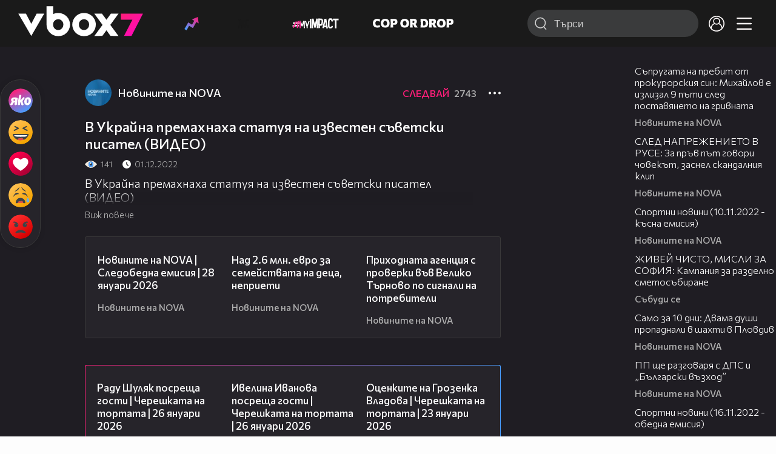

--- FILE ---
content_type: text/html; charset=UTF-8
request_url: https://www.vbox7.com/play:e8d9a2a722
body_size: 139602
content:
<!DOCTYPE html>

<html xmlns="http://www.w3.org/1999/xhtml" xml:lang="bg" lang="bg" data-cast-api-enabled="true">

    <head>
					<title>В Украйна премахнаха статуя на известен съветски писател (ВИДЕО) - Vbox7</title>
            <meta name="title" content="В Украйна премахнаха статуя на известен съветски писател (ВИДЕО) - Vbox7" />
				<meta name="_token" content="OEbzBvQJoRtZ8ez8OpcsVGSkr23IIC2mzMxEourI" />
		<meta name="csrf-token" content="OEbzBvQJoRtZ8ez8OpcsVGSkr23IIC2mzMxEourI" />
        <meta http-equiv="content-type" content="text/html;charset=utf-8" />

					<meta name="description" content="В Украйна премахнаха статуя на известен съветски писател (ВИДЕО)" />
    
<meta name="title" content="В Украйна премахнаха статуя на известен съветски писател (ВИДЕО)" />
<meta property="og:site_name" content="vbox7.com" />
<meta property="og:title" content="В Украйна премахнаха статуя на известен съветски писател (ВИДЕО)" />
<meta property="og:description" content="В Украйна премахнаха статуя на известен съветски писател (ВИДЕО)" />
<meta property="og:image" content="https://i49.vbox7.com/o/e8d/e8d9a2a7220.jpg?cb=1769616980" />
<meta property="og:image:width" content="1280" />
<meta property="og:image:height" content="720" />
<meta property="og:url" content="https://www.vbox7.com/play:e8d9a2a722" />
<meta property="fb:app_id" content="131224700412990">
<meta property="og:type" content="website" />		
		
		<link href="https://vbox7.com/favicon.ico" id="favicon" rel="shortcut icon" />
		<link rel="apple-touch-icon" href="https://vbox7.com/favicon.ico"/>

        <meta name="viewport" content="width=device-width, initial-scale=1.0, maximum-scale=1.0, user-scalable=0, minimal-ui" />
        <meta name="apple-itunes-app" content="app-id=802819619" />
        <meta name="google-play-app" content="app-id=com.vbox7" />

        <meta name="theme-color" content="#19191b" />
        <meta name="mobile-web-app-capable" content="yes" />
        <meta name="google-site-verification" content="HhybBT1X7wIE1E13C2DXUxspea-Crm4AiNjeZJnjrDk" />
		<meta name="google-site-verification" content="MgxJsg4zRuxri2d-lLpv70iUGBrh3WNzyQNwVbKMOVw" />
		<meta name="google-site-verification" content="2E0rGjJnTbRrBKysU9h8HDmSeT2YVYLfZypA9iPzioo" />

		<meta name="facebook-domain-verification" content="kc19p3xzgwnk2efqns4fxylne9grbi" />

        <link rel="preconnect" href="https://fonts.googleapis.com">
        <link rel="preconnect" href="https://fonts.gstatic.com" crossorigin>
        <link href="https://fonts.googleapis.com/css2?family=Commissioner:wght@300;500;600;700;800&display=swap" rel="stylesheet">
        <link rel="stylesheet" type="text/css" media="screen" href="https://i49.vbox7.com/assets/css/app.css?v=5cda8488dc" />

		<link rel="stylesheet" type="text/css" media="screen" href="https://i49.vbox7.com/assets/css/vbox/settings.css?v=5cda8488dc" />
        <link href="https://i49.vbox7.com/assets/css/vbox/socialshare/arthref.min.css?v=5cda8488dc" rel="stylesheet" type="text/css" />

        <script src="https://i49.vbox7.com/assets/libs/jquery-3.4.1.min.js?v=5cda8488dc"></script>
        <script src="https://i49.vbox7.com/assets/libs/jquery-migrate-1.1.0.min.js?v=5cda8488dc"></script>
        <script src="https://i49.vbox7.com/assets/libs/jquery-ui-1.11.4.min.js?v=5cda8488dc"></script>
        <script type="text/javascript" src="https://imasdk.googleapis.com/js/sdkloader/ima3.js"></script>
<!--		<script async='async' src='https://www.googletagservices.com/tag/js/gpt.js'></script>-->

        <script src="https://i49.vbox7.com/assets/js/vbox/templates.js?v=5cda8488dc"></script>
        <script src="https://i49.vbox7.com/assets/js/vbox/ajax-events.js?v=5cda8488dc"></script>
        <script src="https://i49.vbox7.com/assets/js/vbox/frontend-events.js?v=5cda8488dc"></script>
		<script src="https://i49.vbox7.com/assets/js/vbox/functions.js?v=5cda8488dc"></script>
		<script src="https://i49.vbox7.com/assets/js/vbox/ajax-functions.js?v=5cda8488dc"></script>
		<script src="https://i49.vbox7.com/assets/js/vbox/frontend-functions.js?v=5cda8488dc"></script>
		<script src="https://i49.vbox7.com/assets/js/vbox/jquery.cookie.js?v=5cda8488dc"></script>
        <script src="https://i49.vbox7.com/assets/js/vbox/init.js?v=5cda8488dc"></script>
        <script src="https://i49.vbox7.com/assets/js/svg_sprite.js"></script>


		<!-- >>>>>> VBOX PLAYER  -->
		<link href="https://i49.vbox7.com/assets/css/vbox/vboxplayer/vboxcontextmenu.min.css?v=5cda8488dc" rel="stylesheet" type="text/css" />
		<link href="https://i49.vbox7.com/assets/css/vbox/vboxplayer/vboxmediaplayer.base.v2.min.css?v=5cda8488dc" rel="stylesheet" type="text/css" />
		<link href="https://i49.vbox7.com/assets/css/vbox/vboxplayer/themes/slickblack/vbox.slickblack.min.css?v=5cda8488dc" rel="stylesheet" type="text/css" />

		<script src="https://i49.vbox7.com/assets/js/vbox/vboxplayer/jquery-ui-1.10.0.custom.min.js?v=5cda8488dc"></script>
		<script src="https://i49.vbox7.com/assets/js/vbox/vboxplayer/jquery.ui.touch-punch.min.js?v=5cda8488dc"></script>
		<script src="https://i49.vbox7.com/assets/js/vbox/vboxplayer/jquery.vboxcontextmenu.min.js?v=5cda8488dc"></script>
		<script src="https://i49.vbox7.com/assets/js/vbox/vboxplayer/shaka-player.compiled.js?v=5cda8488dc"></script>
		<script src="https://i49.vbox7.com/assets/js/vbox/vboxplayer/platform.js?v=5cda8488dc"></script>
		<script src="https://i49.vbox7.com/assets/js/vbox/vboxplayer/jquery.vboxmediaplayer.v7.min.js?v=5cda8488dc"></script>

		<script src="https://i49.vbox7.com/assets/libs/socialshare/socialShare.min.js?v=5cda8488dc"></script>
        <script type="text/javascript" src="https://i49.vbox7.com/assets/js/vbox/sticky.addapted.js?v=5cda8488dc"></script>
                    <script type="text/javascript" src="https://i49.vbox7.com/assets/js/vbox/quizes.js?v=5cda8488dc"></script>
        		<script src="https://m.netinfo.bg/assets/richMedia.js?v=19"></script>


		<!-- <<<<<< VBOX PLAYER  -->



		<script type="text/javascript">
			var nua = navigator.userAgent;
			var is_android = (nua.indexOf('Android ') > -1);
			var is_ios = (nua.match(/iPad|iPhone|iPod/g) ? true : false);
			if(is_ios){
							}

			//global params
			var globalLoginUser = null;
			var globalLoginUserId = null;
			var globalLoginAvatarURL = '';

//			document.domain = "vbox7.com"

			var gtmPageData = {
				'page-url': '%2Fplay%3Ae8d9a2a722',
				'is-logged': '',
				'ses-id': "hU2A7o5yVHXdRhCFrcAhE8ngbjKotAWw7ETwcOdl",
				'puc-id': "3b0f1af9a5ceb6d81e85cdab428daba3",
				'user-id': null,
				'pos-from': "",
				'register-dt': '',
				'last-login-dt': '',
			}

			"'article aside footer header nav section time'".replace(/\w+/g, function (n) {
				document.createElement(n)
			});

			var itemTitle = '';
        </script>

		<link rel="manifest" href="https://i49.vbox7.com/assets/manifest.json?v=5cda8488dc" />

		<link rel="icon" type="image/png" href="https://i49.vbox7.com/assets/icons/16.png" sizes="16x16" />
		<link rel="icon" type="image/png" href="https://i49.vbox7.com/assets/icons/32.png" sizes="32x32" />
		<link rel="icon" type="image/png" href="https://i49.vbox7.com/assets/icons/96.png" sizes="96x96" />
		<link rel="icon" type="image/png" href="https://i49.vbox7.com/assets/icons/192.png" sizes="192x192" />

		<link rel="apple-touch-icon" href="https://i49.vbox7.com/assets/icons/120.png" />
		<link rel="apple-touch-icon" sizes="180x180" href="https://i49.vbox7.com/assets/icons/180.png" />
		<link rel="apple-touch-icon" sizes="152x152" href="https://i49.vbox7.com/assets/icons/152.png" />
		<link rel="apple-touch-icon" sizes="167x167" href="https://i49.vbox7.com/assets/icons/167.png" />
		<script> var requestUriJsOneSignal = '%2Fplay%3Ae8d9a2a722';</script>
		<script src="https://cdn.onesignal.com/sdks/OneSignalSDK.js" async></script>
		<script src="https://i49.vbox7.com/assets/js/vbox/onesignal.js?v=5cda8488dc"></script>
		<!-- Google Tag Manager -->

		<script>(function (w, d, s, l, i) {
				w[l] = w[l] || [];
				w[l].push({'gtm.start':
							new Date().getTime(), event: 'gtm.js'});
				var f = d.getElementsByTagName(s)[0],
						j = d.createElement(s), dl = l != 'dataLayer' ? '&l=' + l : '';
				j.async = true;
				j.src =
						'https://www.googletagmanager.com/gtm.js?id=' + i + dl;
				f.parentNode.insertBefore(j, f);
			})(window, document, 'script', 'dataLayer', 'GTM-TPBVX2');</script>

		<!-- End Google Tag Manager -->
        
					
    <script type="application/ld+json">
    {
        "@context": "http://schema.org",
        "@type": "VideoObject",
        "name": "В Украйна премахнаха статуя на известен съветски писател (ВИДЕО)",
        "description": "В Украйна премахнаха статуя на известен съветски писател (ВИДЕО)",
        "thumbnailUrl": "https://i49.vbox7.com/o/e8d/e8d9a2a7220.jpg",
        "embedUrl": "https://www.vbox7.com/emb/external.php?vid=e8d9a2a722",
        "uploadDate": "2022-12-01T20:07:40+02:00",
        "interactionStatistic": {
            "@type": "InteractionCounter",
            "interactionType": { "@type": "WatchAction" },
            "userInteractionCount": 141
        },
        "duration": "PT1M5S"

		    }
</script>    <script type="application/ld+json">
    {
      "@context": "https://schema.org/",
      "@type": "BreadcrumbList",
      "itemListElement": [{
        "@type": "ListItem",
        "position": 1,
        "name": "Начало",
        "item": "https://www.vbox7.com/"
      },{
        "@type": "ListItem",
        "position": 2,
        "name": "Потребител Новините на NOVA",
        "item": "https://www.vbox7.com/user:novinitenanova"
      },{
        "@type": "ListItem",
        "position": 3,
        "name": "В Украйна премахнаха статуя на известен съветски писател (ВИДЕО)"
      }]
    }
</script>
	<link rel="canonical" href="https://www.vbox7.com/play:e8d9a2a722">
    <meta name="robots" content="index, follow, max-image-preview:large, max-video-preview:-1,max-snippet:-1">
		
                
    </head>

    <body>
        <noscript>
            <iframe src="https://www.googletagmanager.com/ns.html?id=GTM-TPBVX2"
                    height="0" width="0" style="display:none;visibility:hidden"></iframe></noscript>
        <div class="site-container play-pg">

            <!-- header-container -->
            <header>

					                    <div class="top-row project">
<!--                    <div class="top-row"> -->
                        <a class="logo" href="/"><img src="https://i49.vbox7.com/design/logo/vbox-logo99.svg" alt="VBox7 logo" title="VBox7 - най-големият сайт за видео забавление"></a>
                        <nav class="main-topics">
                            <a href="/trending" class="" ><svg class="icon trending-light-grad"><use xlink:href="#trending_light_grad"></use></svg>  <span>Trending</span></a>
                            <a href="/quizbox" class="" ><svg class="icon quizbox"><use xlink:href="#quizbox"></use></svg> <span>Quizbox</span></a>
                            <a href="/myimpact"><img class="myimpact-nav" width="400" src="https://i49.vbox7.com/design/projects/eu/myimpact/myimpact-h-white-pink.svg" alt="MyImpact" /></a>
                            <a href="/copordrop"><img class="copordrop-nav" width="400" src="https://i49.vbox7.com/design/projects/eu/copordrop/copordrop_logo.svg" alt="Cop Or Drop" /></a>
                        </nav>

                    <div class="searchnav">
                        <a class="search-panel-btn hidden-dt" href="#">
                            <svg class="icon search-stroke"><use xlink:href="#search_outline"></use></svg>
                        </a>
                        <form class="search" action="/search">
                            <div class="search-icon-dt hidden-mb">
                                <svg class="icon search-stroke"><use xlink:href="#search_outline"></use></svg>
                            </div>
                            <svg class="icon arrow-left  hidden-dt"><use xlink:href="#arrow-prev"></use></svg>
                            <input required id="vbox_q_dt" name="vbox_q" type="text" value="" placeholder="Търси"  autocomplete="off"  maxlength="255">
                                <button class="search-btn" title="Search" type="submit"></button>
                                <svg class="icon clear-search"><use xlink:href="#x"></use></svg>
                                <div class="autocomplete-res-container"></div>
                        </form>
                    </div>
                    <nav class="main-nav">
                                                                        <a href="/login">
                            <svg class="icon profile"><use xlink:href="#profile"></use></svg>
                        </a>
                        
                        <a class="drop-trgr" data-id="hamburger-nav" href="#">
                            <svg class="icon x close"><use xlink:href="#x"></use></svg>
                            <svg class="icon hamburger"><use xlink:href="#hamburger"></use></svg>
                        </a>

                        <div class="drop-menu" id="notifications">
                            <div class="moreLoadingBox-small">
                                <svg class="circular" viewBox="25 25 50 50">
                                    <circle class="path" cx="50" cy="50" r="15" fill="none" stroke-width="3" stroke-miterlimit="10"/>
                                </svg>
                            </div>
                        </div>
                                                <div class="drop-menu" id="hamburger-nav">
    <section>
        <a href="/trending"><svg class="icon trending_simp"><use xlink:href="#trending_light_grad"></use></svg> <span>Trending</span></a>
        <a href="/quizbox"><svg class="icon quizbox"><use xlink:href="#quizbox"></use></svg> <span>Quizbox</span></a>
        <a href="/myimpact"><img class="myimpact-nav" width="400" src="https://i49.vbox7.com/design/projects/eu/myimpact/myimpact-h-white-pink.svg" alt="MyImpact" /></a>
        <a href="/copordrop"><img class="copordrop-nav" width="400" src="https://i49.vbox7.com/design/projects/eu/copordrop/copordrop_logo.svg" alt="Cop Or Drop" /></a>
        <a href="/topic/partytime"><span class="icon">🎉</span> <span>Party time</span></a>
        <a href="/topic/kluklu"><span class="icon">👂</span> <span>Клю – клю</span></a>
        <a href="/topic/chillzone"><span class="icon">🪀</span> <span>Chill zone</span></a>
        <a href="/topic/lifestyle"><span class="icon">⭐</span> <span>Lifestyle</span></a>
        <a href="/topic/LGBTQ"><span class="icon">🌈</span> <span>LGBTQ</span></a>
        <a href="/topic/MentalHealth"><span class="icon">🙏</span> <span>Mental health</span></a>
        <a href="/topic/sex"><span class="icon">🍆</span> <span>Sex</span></a>
        <a href="/topic/beautynews"><span class="icon">💄</span> <span>Beauty</span></a>
        <a href="/topic/fashionnews"><span class="icon">👠</span> <span>Fashion</span></a>
        <a href="/topic/moviesseries"><span class="icon">🎬</span> <span>Movie time</span></a>
        <a href="/topic/musicnews"><span class="icon">🎶</span> <span>Music </span></a>
        <a href="/topic/sportnews"><span class="icon">⚽</span> <span>Sport</span></a>
        <a href="/topic/booksnews"><span class="icon">📚</span> <span>Books</span></a>
        <a href="/topic/travelnews"><span class="icon">🛩</span> <span>Travel</span></a>
        <a href="/topic/gamingnews"><span class="icon">🎮</span> <span>Gaming</span></a>
        <a href="/topic/technologiesnews"><span class="icon">💻</span> <span>Тechnologies</span></a>

    </section>
    <section>
        <p class="sect-tit">Следвайте ни</p>
        <a target="_blank" href="https://www.tiktok.com/@vbox7official"><svg class="icon tiktok_outline"><use xlink:href="#tiktok_outline"></use></svg> <span>TikTok</span></a>
        <a target="_blank" href="https://www.instagram.com/vbox7official/?hl=bg"><svg class="icon instagram_outline"><use xlink:href="#instagram_outline"></use></svg> <span>Instagram</span></a>
        <a target="_blank" href="https://www.facebook.com/Vbox7com"><svg class="icon fb_outline"><use xlink:href="#fb_outline"></use></svg> <span>Facebook</span></a>
    </section>
    <section>
        <!--<a target="_blank" href="https://www.vbox7.com/groups/list/"><svg class="icon groups"><use xlink:href="#groups"></use></svg> <span>Групи</span></a>-->
        <a href="/toc">Общи условия</a>
        <a href="/manifesto">Кодекс</a>
    </section>
    <section>
        <p class="sect-tit">Свали от</p>
        <a href="https://play.google.com/store/apps/details?id=com.vbox7"><svg class="icon googleplaystore_outline"><use xlink:href="#googleplaystore_outline"></use></svg><span>Google Play</span></a>
        <a href="https://itunes.apple.com/bg/app/vbox7.com/id802819619"><svg class="icon apple_outline"><use xlink:href="#apple_outline"></use></svg><span>App Store</span></a>
        <a href="https://appgallery.cloud.huawei.com/marketshare/app/C101463961"><svg class="icon huawei_outline"><use xlink:href="#huawei_outline"></use></svg><span>AppGallery</span></a>
    </section>
    <section>
        <p class="sect-tit"><a href="/privacynotice">Политика за поверителност</a></p>
        <a onclick="googlefc.callbackQueue.push({'CONSENT_DATA_READY': () => googlefc.showRevocationMessage()});" href="javascript:;">Поверителност</a>
        <a target="_blank"  href="https://www.netinfocompany.bg/gdpr/">GDPR Инфо</a>
        <a id="trigger-onesignal" href="#">Известия</a>
    </section>
    <section>
        <a target="_blank"  href="https://netinfocompany.bg/">За нас</a>
        <a target="_blank" href="http://www.netinfocompany.bg/media-kit/vbox7com-91">За реклама</a>
        <a href="/contact">Контакт</a>
        <a href="/help">Помощ</a>
        <a href="https://blog.vbox7.com/">VBox7 блог</a>
    </section>
</div>
                    </nav>
                </div>



                <nav class="sub-nav row-mb hidden hidden-mb" id="subNavigation">
                    <div class="home-cnt">
                        <a href="/" class="">
                            <i class="icon-home-filled"></i>
                        </a>
                    </div>

                    <div>
                        <a href="/followed" class="">
                                                        Следвай
                                                    </a>
                    </div>
                    <div class="hidden-mb">
                                            </div>

                </nav>

            </header>
                            <div class="hot-topics-row">
                    <nav>
<!--					<a href="/top2022vbox">🔝 Топ 100 видеа 2022</a>
                        <a href="/top2022articles">🔝 Топ 100 articles 2022</a>-->
                                                <a href="/topic/partytime">🎉 PARTY TIME</a>
                                                <a href="/topic/kluklu">👂 Клю – клю</a>
                                                <a href="/topic/chillzone">🪀CHILL ZONE</a>
                                                <a href="/topic/lifestyle">⭐Lifestyle</a>
                                                <a href="/topic/LGBTQ">🌈LGBTQ</a>
                                            </nav>
                </div>
                        <div class="player-content">
                <div class="video-player" tabindex="-1">
                    <div class="main-video-player-frame">
                        <div class="main-video-player-cont">
							<div>
								<video id="html5player" playsinline crossorigin="anonymous">
								</video>
							</div>
                        </div>
                    </div>
                </div>
                <section class="video-playlist-container"></section>
            </div>


            <!-- end header -->

            <div class="content">
                <div class="main-ajx"  id="item-ajx"><!-- the only wrapper needed for lvl 2  -->
                    <script src="https://i49.vbox7.com/assets/js/vbox/openItemSamePage.js?v=5cda8488dc"></script>

                    <script>
                            var googletag = googletag || {};
                            googletag.cmd = googletag.cmd || [];
                    </script>
                </div>

                <div class="main-native" id="native">
                    
			<section class="play-grid">

    <div class="item-content-wrap">
        <div class="player area">
            <div class="mobile-tabs">
                <a class="all active" href="#" data-id="show-all">Всички</a>
                <a class="trend" href="#" data-id="show-trending"><span>Trending</span></a>
                <a class="more-channel-videos" href="#" data-id="show-more-from">Новините на NOVA</a>
            </div>
        </div>
        <div class="reactions">
            <div class="sticky">
                <div class="react-buttons">
	
		<a href="" class="play-vote " data-id="18547885" data-reaction="good" title="Яко е! ">
            <svg class="icon react cool "><use xlink:href="#cool"></use></svg>
			<span class="icon-like-num"></span>
		</a>

        <a href="" class="play-vote " data-id="18547885" data-reaction="laugh" title="Смях!">
            <svg class="icon react rofl "><use xlink:href="#rofl"></use></svg>
			<span class="icon-like-num"></span>
		</a>

        <a href="" class="play-vote " data-id="18547885" data-reaction="heart" title="Сърце!">
            <svg class="icon react love "><use xlink:href="#love"></use></svg>
			<span class="icon-like-num"></span>
		</a>

        <a href="" class="play-vote " data-id="18547885" data-reaction="cry" title="Плач!">
            <svg class="icon react sad "><use xlink:href="#sad"></use></svg>
			<span class="icon-like-num"></span>
		</a>

        <a href="" class="play-vote " data-id="18547885" data-reaction="angry" title="Ядосан!">
            <svg class="icon react angry "><use xlink:href="#angry"></use></svg>
			<span class="icon-like-num"></span>
		</a>
	</div><!--                <div class="comments-btn">
                    <svg class="icon react comment"><use xlink:href="#comment"></use></svg>
                    <div class="comments-label"><span class="num">0</span></div>
                </div>-->
            </div>
        </div>
        <div class="video-info">
			<div class="channel-opt">
    <a class="channel-name" href="/user:novinitenanova">
		<img class="avatar-wrap" src="https://i49.vbox7.com/a/c38/novinitenanova_c3887149_2.jpg"  loading="lazy" />
		<span>Новините на NOVA</span>
	</a>
			<div class="foll-wr follow" data-userid="4574535">
				<span class="foll-txt">Следвай</span>
				<span class="num">2743</span>
			</div>
				</div>

			<h1>  В Украйна премахнаха статуя на известен съветски писател (ВИДЕО)</h1>
			<a href="#" class="hidden-dt toggle-trigger collapsed-trig" data-id="def-cont">
    <svg class="icon arrow-down closed"><use xlink:href="#arrow-prev"></use></svg>
</a>
<div id="def-cont" class="det-info collapsed-toggle mb-tgl-only"><!-- remove collapsed toggle from all but play -->
	<div class="video-stat">
        <svg class="icon views"><use xlink:href="#eye"></use></svg> <span>141</span>
		<svg class="icon time"><use xlink:href="#clock_negative"></use></svg> <span>01.12.2022</span>
	</div>
	<div class="drop-wrap video-options">
		<a href="#" class="drop-trgr" data-id="item-options"><svg class="icon more"><use xlink:href="#more"></use></svg></a>
		<div id="item-options" class="drop-menu">
			<a href="#" class="popup-share" data-link="https://vbox7.com/play:e8d9a2a722"><span>Сподели</span></a>

			<a href="/login?backto=%2Fplay%3Ae8d9a2a722"><span>Следвай</span></a>
			</div>
	</div>

	<div id="descript-cont" class="video-description collapsed-toggle-dt">
		В Украйна премахнаха статуя на известен съветски писател (ВИДЕО)
		
	</div>
    <div class="full-description toggle-trigger-dt collapsed-trig-dt" data-id="descript-cont">
        <span class="to-all">Виж повече</span>
        <span class="to-short">Виж по-малко</span>
    </div>
</div>		</div>
        <div class="more-from gtm-container" data-name="channel" data-page="play">
			<div class="card video-cell card-landsc-mb card-portrait-dt">
    <a href="/play:00d895fd82" title="Новините на NOVA | Следобедна емисия | 28 януари 2026" class="thumb-cont prw   " data-mdkey="00d895fd82"  data-pos="1" >
        <picture>

                        <img src="https://i49.vbox7.com/i/00d/00d895fd826.jpg" width="100%" height="auto" alt="Новините на NOVA | Следобедна емисия | 28 януари 2026" loading="lazy">
        </picture>
                <span class="dur">13:23</span>
        <span class="thumb-play"><svg class="icon play-circle"><use xlink:href="#play-circle"></use></svg></span>
            </a>
    <div class="info-cont">
                <h3>
            <a href="/play:00d895fd82" title="Новините на NOVA | Следобедна емисия | 28 януари 2026" class="">Новините на NOVA | Следобедна емисия | 28 януари 2026</a>
        </h3>
                                    <div class="reactions">
                                <span>0</span>
            </div>
                            <div class="channel-opt">
    <a class="channel-name" href="/user:novinitenanova">
		<img class="avatar-wrap" src="https://i49.vbox7.com/a/c38/novinitenanova_c3887149_2.jpg"  loading="lazy" />
		<span>Новините на NOVA</span>
	</a>
	</div>
                            </div>
</div>

				<div class="card video-cell card-landsc-mb card-portrait-dt">
    <a href="/play:ba9978ba99" title="Над 2.6 млн. евро за семействата на деца, неприети" class="thumb-cont prw   " data-mdkey="ba9978ba99"  data-pos="2" >
        <picture>

                        <img src="https://i49.vbox7.com/i/ba9/ba9978ba996.jpg" width="100%" height="auto" alt="Над 2.6 млн. евро за семействата на деца, неприети" loading="lazy">
        </picture>
                <span class="dur">00:27</span>
        <span class="thumb-play"><svg class="icon play-circle"><use xlink:href="#play-circle"></use></svg></span>
            </a>
    <div class="info-cont">
                <h3>
            <a href="/play:ba9978ba99" title="Над 2.6 млн. евро за семействата на деца, неприети" class="">Над 2.6 млн. евро за семействата на деца, неприети</a>
        </h3>
                                    <div class="reactions">
                                <span>0</span>
            </div>
                            <div class="channel-opt">
    <a class="channel-name" href="/user:novinitenanova">
		<img class="avatar-wrap" src="https://i49.vbox7.com/a/c38/novinitenanova_c3887149_2.jpg"  loading="lazy" />
		<span>Новините на NOVA</span>
	</a>
	</div>
                            </div>
</div>

				<div class="card video-cell card-landsc-mb card-portrait-dt">
    <a href="/play:1294f73c1a" title="Приходната агенция с проверки във Велико Търново по сигнали на потребители" class="thumb-cont prw   " data-mdkey="1294f73c1a"  data-pos="3" >
        <picture>

                        <img src="https://i49.vbox7.com/i/129/1294f73c1a6.jpg" width="100%" height="auto" alt="Приходната агенция с проверки във Велико Търново по сигнали на потребители" loading="lazy">
        </picture>
                <span class="dur">01:05</span>
        <span class="thumb-play"><svg class="icon play-circle"><use xlink:href="#play-circle"></use></svg></span>
            </a>
    <div class="info-cont">
                <h3>
            <a href="/play:1294f73c1a" title="Приходната агенция с проверки във Велико Търново по сигнали на потребители" class="">Приходната агенция с проверки във Велико Търново по сигнали на потребители</a>
        </h3>
                                    <div class="reactions">
                                <span>0</span>
            </div>
                            <div class="channel-opt">
    <a class="channel-name" href="/user:novinitenanova">
		<img class="avatar-wrap" src="https://i49.vbox7.com/a/c38/novinitenanova_c3887149_2.jpg"  loading="lazy" />
		<span>Новините на NOVA</span>
	</a>
	</div>
                            </div>
</div>

				<div class="card video-cell card-landsc-mb card-portrait-dt">
    <a href="/play:2650378c98" title="Едно &quot;да&quot; и четири &quot;не&quot; на консултациите за служебен премиер" class="thumb-cont prw   " data-mdkey="2650378c98"  data-pos="4" >
        <picture>

                        <img src="https://i49.vbox7.com/i/265/2650378c986.jpg" width="100%" height="auto" alt="Едно &quot;да&quot; и четири &quot;не&quot; на консултациите за служебен премиер" loading="lazy">
        </picture>
                <span class="dur">03:09</span>
        <span class="thumb-play"><svg class="icon play-circle"><use xlink:href="#play-circle"></use></svg></span>
            </a>
    <div class="info-cont">
                <h3>
            <a href="/play:2650378c98" title="Едно &quot;да&quot; и четири &quot;не&quot; на консултациите за служебен премиер" class="">Едно &quot;да&quot; и четири &quot;не&quot; на консултациите за служебен премиер</a>
        </h3>
                                    <div class="reactions">
                                    <svg class="icon react rofl "><use xlink:href="#rofl"></use></svg>
                                <span>1</span>
            </div>
                            <div class="channel-opt">
    <a class="channel-name" href="/user:novinitenanova">
		<img class="avatar-wrap" src="https://i49.vbox7.com/a/c38/novinitenanova_c3887149_2.jpg"  loading="lazy" />
		<span>Новините на NOVA</span>
	</a>
	</div>
                            </div>
</div>

				<div class="card video-cell card-landsc-mb card-portrait-dt">
    <a href="/play:6d0f084705" title="Иван Иванов: Държавата спаси 100% от средствата за саниране по ПВУ" class="thumb-cont prw   " data-mdkey="6d0f084705"  data-pos="5" >
        <picture>

                        <img src="https://i49.vbox7.com/i/6d0/6d0f0847056.jpg" width="100%" height="auto" alt="Иван Иванов: Държавата спаси 100% от средствата за саниране по ПВУ" loading="lazy">
        </picture>
                <span class="dur">01:06</span>
        <span class="thumb-play"><svg class="icon play-circle"><use xlink:href="#play-circle"></use></svg></span>
            </a>
    <div class="info-cont">
                <h3>
            <a href="/play:6d0f084705" title="Иван Иванов: Държавата спаси 100% от средствата за саниране по ПВУ" class="">Иван Иванов: Държавата спаси 100% от средствата за саниране по ПВУ</a>
        </h3>
                                    <div class="reactions">
                                <span>0</span>
            </div>
                            <div class="channel-opt">
    <a class="channel-name" href="/user:novinitenanova">
		<img class="avatar-wrap" src="https://i49.vbox7.com/a/c38/novinitenanova_c3887149_2.jpg"  loading="lazy" />
		<span>Новините на NOVA</span>
	</a>
	</div>
                            </div>
</div>

				<div class="card video-cell card-landsc-mb card-portrait-dt">
    <a href="/play:7957a3b2e9" title="Окончателно: Парламентът закри Антикорупционната комисия" class="thumb-cont prw   " data-mdkey="7957a3b2e9"  data-pos="6" >
        <picture>

                        <img src="https://i49.vbox7.com/i/795/7957a3b2e96.jpg" width="100%" height="auto" alt="Окончателно: Парламентът закри Антикорупционната комисия" loading="lazy">
        </picture>
                <span class="dur">02:00</span>
        <span class="thumb-play"><svg class="icon play-circle"><use xlink:href="#play-circle"></use></svg></span>
            </a>
    <div class="info-cont">
                <h3>
            <a href="/play:7957a3b2e9" title="Окончателно: Парламентът закри Антикорупционната комисия" class="">Окончателно: Парламентът закри Антикорупционната комисия</a>
        </h3>
                                    <div class="reactions">
                                <span>0</span>
            </div>
                            <div class="channel-opt">
    <a class="channel-name" href="/user:novinitenanova">
		<img class="avatar-wrap" src="https://i49.vbox7.com/a/c38/novinitenanova_c3887149_2.jpg"  loading="lazy" />
		<span>Новините на NOVA</span>
	</a>
	</div>
                            </div>
</div>

				<div class="card video-cell card-landsc-mb card-portrait-dt">
    <a href="/play:0d7d33e940" title="Едно &quot;да&quot; и четири &quot;не&quot; на консултациите за служебен премиер" class="thumb-cont prw   " data-mdkey="0d7d33e940"  data-pos="7" >
        <picture>

                        <img src="https://i49.vbox7.com/i/0d7/0d7d33e9406.jpg" width="100%" height="auto" alt="Едно &quot;да&quot; и четири &quot;не&quot; на консултациите за служебен премиер" loading="lazy">
        </picture>
                <span class="dur">04:23</span>
        <span class="thumb-play"><svg class="icon play-circle"><use xlink:href="#play-circle"></use></svg></span>
            </a>
    <div class="info-cont">
                <h3>
            <a href="/play:0d7d33e940" title="Едно &quot;да&quot; и четири &quot;не&quot; на консултациите за служебен премиер" class="">Едно &quot;да&quot; и четири &quot;не&quot; на консултациите за служебен премиер</a>
        </h3>
                                    <div class="reactions">
                                <span>0</span>
            </div>
                            <div class="channel-opt">
    <a class="channel-name" href="/user:novinitenanova">
		<img class="avatar-wrap" src="https://i49.vbox7.com/a/c38/novinitenanova_c3887149_2.jpg"  loading="lazy" />
		<span>Новините на NOVA</span>
	</a>
	</div>
                            </div>
</div>

				<div class="card video-cell card-landsc-mb card-portrait-dt">
    <a href="/play:a1a6fc0fcd" title="Подадена е заявка за запазване на марката &quot;Нашата България&quot; в Патентното ведомство" class="thumb-cont prw   " data-mdkey="a1a6fc0fcd"  data-pos="8" >
        <picture>

                        <img src="https://i49.vbox7.com/i/a1a/a1a6fc0fcd6.jpg" width="100%" height="auto" alt="Подадена е заявка за запазване на марката &quot;Нашата България&quot; в Патентното ведомство" loading="lazy">
        </picture>
                <span class="dur">00:34</span>
        <span class="thumb-play"><svg class="icon play-circle"><use xlink:href="#play-circle"></use></svg></span>
            </a>
    <div class="info-cont">
                <h3>
            <a href="/play:a1a6fc0fcd" title="Подадена е заявка за запазване на марката &quot;Нашата България&quot; в Патентното ведомство" class="">Подадена е заявка за запазване на марката &quot;Нашата България&quot; в Патентното ведомство</a>
        </h3>
                                    <div class="reactions">
                                <span>0</span>
            </div>
                            <div class="channel-opt">
    <a class="channel-name" href="/user:novinitenanova">
		<img class="avatar-wrap" src="https://i49.vbox7.com/a/c38/novinitenanova_c3887149_2.jpg"  loading="lazy" />
		<span>Новините на NOVA</span>
	</a>
	</div>
                            </div>
</div>

				<div class="card video-cell card-landsc-mb card-portrait-dt">
    <a href="/play:92899db1c8" title="Андрей Гюров: Готов съм да приема поста служебен премиер, ако няма скрити условия" class="thumb-cont prw   " data-mdkey="92899db1c8"  data-pos="9" >
        <picture>

                        <img src="https://i49.vbox7.com/i/928/92899db1c86.jpg" width="100%" height="auto" alt="Андрей Гюров: Готов съм да приема поста служебен премиер, ако няма скрити условия" loading="lazy">
        </picture>
                <span class="dur">02:40</span>
        <span class="thumb-play"><svg class="icon play-circle"><use xlink:href="#play-circle"></use></svg></span>
            </a>
    <div class="info-cont">
                <h3>
            <a href="/play:92899db1c8" title="Андрей Гюров: Готов съм да приема поста служебен премиер, ако няма скрити условия" class="">Андрей Гюров: Готов съм да приема поста служебен премиер, ако няма скрити условия</a>
        </h3>
                                    <div class="reactions">
                                <span>0</span>
            </div>
                            <div class="channel-opt">
    <a class="channel-name" href="/user:novinitenanova">
		<img class="avatar-wrap" src="https://i49.vbox7.com/a/c38/novinitenanova_c3887149_2.jpg"  loading="lazy" />
		<span>Новините на NOVA</span>
	</a>
	</div>
                            </div>
</div>

				<div class="card video-cell card-landsc-mb card-portrait-dt">
    <a href="/play:e7fb6071fb" title="Разговорите за служебен пример: Президентът се среща с управителя и подуправителите на БНБ" class="thumb-cont prw   " data-mdkey="e7fb6071fb"  data-pos="10" >
        <picture>

                        <img src="https://i49.vbox7.com/i/e7f/e7fb6071fb6.jpg" width="100%" height="auto" alt="Разговорите за служебен пример: Президентът се среща с управителя и подуправителите на БНБ" loading="lazy">
        </picture>
                <span class="dur">01:59</span>
        <span class="thumb-play"><svg class="icon play-circle"><use xlink:href="#play-circle"></use></svg></span>
            </a>
    <div class="info-cont">
                <h3>
            <a href="/play:e7fb6071fb" title="Разговорите за служебен пример: Президентът се среща с управителя и подуправителите на БНБ" class="">Разговорите за служебен пример: Президентът се среща с управителя и подуправителите на БНБ</a>
        </h3>
                                    <div class="reactions">
                                <span>0</span>
            </div>
                            <div class="channel-opt">
    <a class="channel-name" href="/user:novinitenanova">
		<img class="avatar-wrap" src="https://i49.vbox7.com/a/c38/novinitenanova_c3887149_2.jpg"  loading="lazy" />
		<span>Новините на NOVA</span>
	</a>
	</div>
                            </div>
</div>

				<div class="card video-cell card-landsc-mb card-portrait-dt">
    <a href="/play:27a1362cfc" title="Долната камара на френския парламент забрани социалните мрежи на деца до 15 г." class="thumb-cont prw   " data-mdkey="27a1362cfc"  data-pos="11" >
        <picture>

                        <img src="https://i49.vbox7.com/i/27a/27a1362cfc6.jpg" width="100%" height="auto" alt="Долната камара на френския парламент забрани социалните мрежи на деца до 15 г." loading="lazy">
        </picture>
                <span class="dur">02:12</span>
        <span class="thumb-play"><svg class="icon play-circle"><use xlink:href="#play-circle"></use></svg></span>
            </a>
    <div class="info-cont">
                <h3>
            <a href="/play:27a1362cfc" title="Долната камара на френския парламент забрани социалните мрежи на деца до 15 г." class="">Долната камара на френския парламент забрани социалните мрежи на деца до 15 г.</a>
        </h3>
                                    <div class="reactions">
                                <span>0</span>
            </div>
                            <div class="channel-opt">
    <a class="channel-name" href="/user:novinitenanova">
		<img class="avatar-wrap" src="https://i49.vbox7.com/a/c38/novinitenanova_c3887149_2.jpg"  loading="lazy" />
		<span>Новините на NOVA</span>
	</a>
	</div>
                            </div>
</div>

	<script>
	$(document).ready(function() {
		initGridToggles();
	});
</script>        </div>
        <div class="trending gtm-container" data-name="channel" data-page="play">
          <div class="card video-cell card-landsc-mb card-portrait-dt">
    <a href="/play:b1a2368834" title="Раду Шуляк посреща гости | Черешката на тортата | 26 януари 2026" class="thumb-cont prw   " data-mdkey="b1a2368834"  data-pos="1" >
        <picture>

                        <img src="https://i49.vbox7.com/i/b1a/b1a23688346.jpg" width="100%" height="auto" alt="Раду Шуляк посреща гости | Черешката на тортата | 26 януари 2026" loading="lazy">
        </picture>
                <span class="dur">14:16</span>
        <span class="thumb-play"><svg class="icon play-circle"><use xlink:href="#play-circle"></use></svg></span>
            </a>
    <div class="info-cont">
                <h3>
            <a href="/play:b1a2368834" title="Раду Шуляк посреща гости | Черешката на тортата | 26 януари 2026" class="">Раду Шуляк посреща гости | Черешката на тортата | 26 януари 2026</a>
        </h3>
                                    <div class="reactions">
                                    <svg class="icon react cool "><use xlink:href="#cool"></use></svg>
                                <span>2</span>
            </div>
                            <div class="channel-opt">
    <a class="channel-name" href="/user:chereshkata_na_tortata">
		<img class="avatar-wrap" src="https://i49.vbox7.com/a/dab/chereshkata_na_tortata_dabfa4b2_2.jpg"  loading="lazy" />
		<span>Черешката на тортата</span>
	</a>
	</div>
                            </div>
</div>

                <div class="card video-cell card-landsc-mb card-portrait-dt">
    <a href="/play:8db2ed3706" title="Ивелина Иванова посреща гости | Черешката на тортата | 26 януари 2026" class="thumb-cont prw   " data-mdkey="8db2ed3706"  data-pos="2" >
        <picture>

                        <img src="https://i49.vbox7.com/i/8db/8db2ed37066.jpg" width="100%" height="auto" alt="Ивелина Иванова посреща гости | Черешката на тортата | 26 януари 2026" loading="lazy">
        </picture>
                <span class="dur">19:56</span>
        <span class="thumb-play"><svg class="icon play-circle"><use xlink:href="#play-circle"></use></svg></span>
            </a>
    <div class="info-cont">
                <h3>
            <a href="/play:8db2ed3706" title="Ивелина Иванова посреща гости | Черешката на тортата | 26 януари 2026" class="">Ивелина Иванова посреща гости | Черешката на тортата | 26 януари 2026</a>
        </h3>
                                    <div class="reactions">
                                    <svg class="icon react sad "><use xlink:href="#sad"></use></svg>
                                    <svg class="icon react cool "><use xlink:href="#cool"></use></svg>
                                <span>3</span>
            </div>
                            <div class="channel-opt">
    <a class="channel-name" href="/user:chereshkata_na_tortata">
		<img class="avatar-wrap" src="https://i49.vbox7.com/a/dab/chereshkata_na_tortata_dabfa4b2_2.jpg"  loading="lazy" />
		<span>Черешката на тортата</span>
	</a>
	</div>
                            </div>
</div>

                <div class="card video-cell card-landsc-mb card-portrait-dt">
    <a href="/play:f6ebbb08f8" title="Оценките на Грозенка Владова | Черешката на тортата | 23 януари 2026" class="thumb-cont prw   " data-mdkey="f6ebbb08f8"  data-pos="3" >
        <picture>

                        <img src="https://i49.vbox7.com/i/f6e/f6ebbb08f86.jpg" width="100%" height="auto" alt="Оценките на Грозенка Владова | Черешката на тортата | 23 януари 2026" loading="lazy">
        </picture>
                <span class="dur">11:05</span>
        <span class="thumb-play"><svg class="icon play-circle"><use xlink:href="#play-circle"></use></svg></span>
            </a>
    <div class="info-cont">
                <h3>
            <a href="/play:f6ebbb08f8" title="Оценките на Грозенка Владова | Черешката на тортата | 23 януари 2026" class="">Оценките на Грозенка Владова | Черешката на тортата | 23 януари 2026</a>
        </h3>
                                    <div class="reactions">
                                    <svg class="icon react cool "><use xlink:href="#cool"></use></svg>
                                    <svg class="icon react sad "><use xlink:href="#sad"></use></svg>
                                    <svg class="icon react rofl "><use xlink:href="#rofl"></use></svg>
                                    <svg class="icon react love "><use xlink:href="#love"></use></svg>
                                <span>8</span>
            </div>
                            <div class="channel-opt">
    <a class="channel-name" href="/user:chereshkata_na_tortata">
		<img class="avatar-wrap" src="https://i49.vbox7.com/a/dab/chereshkata_na_tortata_dabfa4b2_2.jpg"  loading="lazy" />
		<span>Черешката на тортата</span>
	</a>
	</div>
                            </div>
</div>

                <div class="card video-cell card-landsc-mb card-portrait-dt">
    <a href="/play:ee75a2bf66" title="Вкусна руска кулебяка и арт изненади с Ивелина Иванова | Черешката на тортата | 27 януари 2026 | част 1" class="thumb-cont prw   " data-mdkey="ee75a2bf66"  data-pos="4" >
        <picture>

                        <img src="https://i49.vbox7.com/i/ee7/ee75a2bf666.jpg" width="100%" height="auto" alt="Вкусна руска кулебяка и арт изненади с Ивелина Иванова | Черешката на тортата | 27 януари 2026 | част 1" loading="lazy">
        </picture>
                <span class="dur">17:18</span>
        <span class="thumb-play"><svg class="icon play-circle"><use xlink:href="#play-circle"></use></svg></span>
            </a>
    <div class="info-cont">
                <h3>
            <a href="/play:ee75a2bf66" title="Вкусна руска кулебяка и арт изненади с Ивелина Иванова | Черешката на тортата | 27 януари 2026 | част 1" class="">Вкусна руска кулебяка и арт изненади с Ивелина Иванова | Черешката на тортата | 27 януари 2026 | част 1</a>
        </h3>
                                    <div class="reactions">
                                    <svg class="icon react cool "><use xlink:href="#cool"></use></svg>
                                    <svg class="icon react sad "><use xlink:href="#sad"></use></svg>
                                    <svg class="icon react angry "><use xlink:href="#angry"></use></svg>
                                <span>5</span>
            </div>
                            <div class="channel-opt">
    <a class="channel-name" href="/user:chereshkata_na_tortata">
		<img class="avatar-wrap" src="https://i49.vbox7.com/a/dab/chereshkata_na_tortata_dabfa4b2_2.jpg"  loading="lazy" />
		<span>Черешката на тортата</span>
	</a>
	</div>
                            </div>
</div>

                <div class="card video-cell card-landsc-mb card-portrait-dt">
    <a href="/play:2159b0ee13" title="„Докато ме убиваха, полицай гледаше”: Жесток побой над двама мъже във видинска дискотека" class="thumb-cont prw   " data-mdkey="2159b0ee13"  data-pos="5" >
        <picture>

                        <img src="https://i49.vbox7.com/i/215/2159b0ee136.jpg" width="100%" height="auto" alt="„Докато ме убиваха, полицай гледаше”: Жесток побой над двама мъже във видинска дискотека" loading="lazy">
        </picture>
                <span class="dur">11:16</span>
        <span class="thumb-play"><svg class="icon play-circle"><use xlink:href="#play-circle"></use></svg></span>
            </a>
    <div class="info-cont">
                <h3>
            <a href="/play:2159b0ee13" title="„Докато ме убиваха, полицай гледаше”: Жесток побой над двама мъже във видинска дискотека" class="">„Докато ме убиваха, полицай гледаше”: Жесток побой над двама мъже във видинска дискотека</a>
        </h3>
                                    <div class="reactions">
                                    <svg class="icon react cool "><use xlink:href="#cool"></use></svg>
                                    <svg class="icon react angry "><use xlink:href="#angry"></use></svg>
                                <span>2</span>
            </div>
                            <div class="channel-opt">
    <a class="channel-name" href="/user:zdraveibulgaria">
		<img class="avatar-wrap" src="https://i49.vbox7.com/a/83b/zdraveibulgaria_83bc8334_2.jpg"  loading="lazy" />
		<span>Здравей България</span>
	</a>
	</div>
                            </div>
</div>

                <div class="card video-cell card-landsc-mb card-portrait-dt">
    <a href="/play:18626bb7c7" title="Оценките на Ивелина Иванова | Черешката на тортата | 27 януари 2026" class="thumb-cont prw   " data-mdkey="18626bb7c7"  data-pos="6" >
        <picture>

                        <img src="https://i49.vbox7.com/i/186/18626bb7c76.jpg" width="100%" height="auto" alt="Оценките на Ивелина Иванова | Черешката на тортата | 27 януари 2026" loading="lazy">
        </picture>
                <span class="dur">14:37</span>
        <span class="thumb-play"><svg class="icon play-circle"><use xlink:href="#play-circle"></use></svg></span>
            </a>
    <div class="info-cont">
                <h3>
            <a href="/play:18626bb7c7" title="Оценките на Ивелина Иванова | Черешката на тортата | 27 януари 2026" class="">Оценките на Ивелина Иванова | Черешката на тортата | 27 януари 2026</a>
        </h3>
                                    <div class="reactions">
                                    <svg class="icon react cool "><use xlink:href="#cool"></use></svg>
                                    <svg class="icon react angry "><use xlink:href="#angry"></use></svg>
                                <span>2</span>
            </div>
                            <div class="channel-opt">
    <a class="channel-name" href="/user:chereshkata_na_tortata">
		<img class="avatar-wrap" src="https://i49.vbox7.com/a/dab/chereshkata_na_tortata_dabfa4b2_2.jpg"  loading="lazy" />
		<span>Черешката на тортата</span>
	</a>
	</div>
                            </div>
</div>

                <div class="card video-cell card-landsc-mb card-portrait-dt">
    <a href="/play:f7c35eb5a8" title="Инфлуенсърска вечеря на свещи от Айлин Бобева | Черешката на тортата | 22 януари 2026 | част 2" class="thumb-cont prw   " data-mdkey="f7c35eb5a8"  data-pos="7" >
        <picture>

                        <img src="https://i49.vbox7.com/i/f7c/f7c35eb5a86.jpg" width="100%" height="auto" alt="Инфлуенсърска вечеря на свещи от Айлин Бобева | Черешката на тортата | 22 януари 2026 | част 2" loading="lazy">
        </picture>
                <span class="dur">19:19</span>
        <span class="thumb-play"><svg class="icon play-circle"><use xlink:href="#play-circle"></use></svg></span>
            </a>
    <div class="info-cont">
                <h3>
            <a href="/play:f7c35eb5a8" title="Инфлуенсърска вечеря на свещи от Айлин Бобева | Черешката на тортата | 22 януари 2026 | част 2" class="">Инфлуенсърска вечеря на свещи от Айлин Бобева | Черешката на тортата | 22 януари 2026 | част 2</a>
        </h3>
                                    <div class="reactions">
                                    <svg class="icon react cool "><use xlink:href="#cool"></use></svg>
                                <span>3</span>
            </div>
                            <div class="channel-opt">
    <a class="channel-name" href="/user:chereshkata_na_tortata">
		<img class="avatar-wrap" src="https://i49.vbox7.com/a/dab/chereshkata_na_tortata_dabfa4b2_2.jpg"  loading="lazy" />
		<span>Черешката на тортата</span>
	</a>
	</div>
                            </div>
</div>

                <div class="card video-cell card-landsc-mb card-portrait-dt">
    <a href="/play:d76dca7a5e" title="Във Великобритания се отказаха от белия хляб и традиционния английски чай" class="thumb-cont prw   " data-mdkey="d76dca7a5e"  data-pos="8" >
        <picture>

                        <img src="https://i49.vbox7.com/i/d76/d76dca7a5e6.jpg" width="100%" height="auto" alt="Във Великобритания се отказаха от белия хляб и традиционния английски чай" loading="lazy">
        </picture>
                <span class="dur">04:51</span>
        <span class="thumb-play"><svg class="icon play-circle"><use xlink:href="#play-circle"></use></svg></span>
            </a>
    <div class="info-cont">
                <h3>
            <a href="/play:d76dca7a5e" title="Във Великобритания се отказаха от белия хляб и традиционния английски чай" class="">Във Великобритания се отказаха от белия хляб и традиционния английски чай</a>
        </h3>
                                    <div class="reactions">
                                    <svg class="icon react love "><use xlink:href="#love"></use></svg>
                                <span>2</span>
            </div>
                            <div class="channel-opt">
    <a class="channel-name" href="/user:sabudise_novatv">
		<img class="avatar-wrap" src="https://i49.vbox7.com/a/2ad/sabudise_novatv_2ad823c0_2.jpg"  loading="lazy" />
		<span>Събуди се</span>
	</a>
	</div>
                            </div>
</div>

                <div class="card video-cell card-landsc-mb card-portrait-dt">
    <a href="/play:517754653b" title="Оценките на Ванката в „Черешката на тортата“ (19.01.2026)" class="thumb-cont prw   " data-mdkey="517754653b"  data-pos="9" >
        <picture>

                        <img src="https://i49.vbox7.com/i/517/517754653b6.jpg" width="100%" height="auto" alt="Оценките на Ванката в „Черешката на тортата“ (19.01.2026)" loading="lazy">
        </picture>
                <span class="dur">11:07</span>
        <span class="thumb-play"><svg class="icon play-circle"><use xlink:href="#play-circle"></use></svg></span>
            </a>
    <div class="info-cont">
                <h3>
            <a href="/play:517754653b" title="Оценките на Ванката в „Черешката на тортата“ (19.01.2026)" class="">Оценките на Ванката в „Черешката на тортата“ (19.01.2026)</a>
        </h3>
                                    <div class="reactions">
                                    <svg class="icon react cool "><use xlink:href="#cool"></use></svg>
                                    <svg class="icon react rofl "><use xlink:href="#rofl"></use></svg>
                                    <svg class="icon react sad "><use xlink:href="#sad"></use></svg>
                                <span>7</span>
            </div>
                            <div class="channel-opt">
    <a class="channel-name" href="/user:chereshkata_na_tortata">
		<img class="avatar-wrap" src="https://i49.vbox7.com/a/dab/chereshkata_na_tortata_dabfa4b2_2.jpg"  loading="lazy" />
		<span>Черешката на тортата</span>
	</a>
	</div>
                            </div>
</div>

                <div class="card video-cell card-landsc-mb card-portrait-dt">
    <a href="/play:8f9c6e479a" title="Зимната буря в САЩ отмени хиляди полети" class="thumb-cont prw   " data-mdkey="8f9c6e479a"  data-pos="10" >
        <picture>

                        <img src="https://i49.vbox7.com/i/8f9/8f9c6e479a6.jpg" width="100%" height="auto" alt="Зимната буря в САЩ отмени хиляди полети" loading="lazy">
        </picture>
                <span class="dur">01:05</span>
        <span class="thumb-play"><svg class="icon play-circle"><use xlink:href="#play-circle"></use></svg></span>
            </a>
    <div class="info-cont">
                <h3>
            <a href="/play:8f9c6e479a" title="Зимната буря в САЩ отмени хиляди полети" class="">Зимната буря в САЩ отмени хиляди полети</a>
        </h3>
                                    <div class="reactions">
                                <span>0</span>
            </div>
                            <div class="channel-opt">
    <a class="channel-name" href="/user:novinitenanova">
		<img class="avatar-wrap" src="https://i49.vbox7.com/a/c38/novinitenanova_c3887149_2.jpg"  loading="lazy" />
		<span>Новините на NOVA</span>
	</a>
	</div>
                            </div>
</div>

    
        </div>
                
        <div class="related gtm-container" data-name="pool" data-page="play">
            <div class="card video-cell card-landsc-mb">
    <a href="/play:0ca1e3e300" title="Съпругата на пребит от прокурорския син: Михайлов е излизал 9 пъти след поставянето на гривната" class="thumb-cont prw   " data-mdkey="0ca1e3e300"  data-pos="1" >
        <picture>

                        <img src="https://i49.vbox7.com/i/0ca/0ca1e3e3002.jpg" width="100%" height="auto" alt="Съпругата на пребит от прокурорския син: Михайлов е излизал 9 пъти след поставянето на гривната" loading="lazy">
        </picture>
                <span class="dur">01:24</span>
        <span class="thumb-play"><svg class="icon play-circle"><use xlink:href="#play-circle"></use></svg></span>
            </a>
    <div class="info-cont">
                <h3>
            <a href="/play:0ca1e3e300" title="Съпругата на пребит от прокурорския син: Михайлов е излизал 9 пъти след поставянето на гривната" class="">Съпругата на пребит от прокурорския син: Михайлов е излизал 9 пъти след поставянето на гривната</a>
        </h3>
                                    <div class="reactions">
                                <span>0</span>
            </div>
                            <div class="channel-opt">
    <a class="channel-name" href="/user:novinitenanova">
		<img class="avatar-wrap" src="https://i49.vbox7.com/a/c38/novinitenanova_c3887149_2.jpg"  loading="lazy" />
		<span>Новините на NOVA</span>
	</a>
	</div>
                            </div>
</div>

		<div class="card video-cell card-landsc-mb">
    <a href="/play:6d0bd21d31" title="СЛЕД НАПРЕЖЕНИЕТО В РУСЕ: За пръв път говори човекът, заснел скандалния клип" class="thumb-cont prw   " data-mdkey="6d0bd21d31"  data-pos="2" >
        <picture>

                        <img src="https://i49.vbox7.com/i/6d0/6d0bd21d312.jpg" width="100%" height="auto" alt="СЛЕД НАПРЕЖЕНИЕТО В РУСЕ: За пръв път говори човекът, заснел скандалния клип" loading="lazy">
        </picture>
                <span class="dur">01:15</span>
        <span class="thumb-play"><svg class="icon play-circle"><use xlink:href="#play-circle"></use></svg></span>
            </a>
    <div class="info-cont">
                <h3>
            <a href="/play:6d0bd21d31" title="СЛЕД НАПРЕЖЕНИЕТО В РУСЕ: За пръв път говори човекът, заснел скандалния клип" class="">СЛЕД НАПРЕЖЕНИЕТО В РУСЕ: За пръв път говори човекът, заснел скандалния клип</a>
        </h3>
                                    <div class="reactions">
                                <span>0</span>
            </div>
                            <div class="channel-opt">
    <a class="channel-name" href="/user:novinitenanova">
		<img class="avatar-wrap" src="https://i49.vbox7.com/a/c38/novinitenanova_c3887149_2.jpg"  loading="lazy" />
		<span>Новините на NOVA</span>
	</a>
	</div>
                            </div>
</div>

		<div class="card video-cell card-landsc-mb">
    <a href="/play:a9dbbeb3dd" title="Спортни новини (10.11.2022 - късна емисия)" class="thumb-cont prw   " data-mdkey="a9dbbeb3dd"  data-pos="3" >
        <picture>

                        <img src="https://i49.vbox7.com/i/a9d/a9dbbeb3dd2.jpg" width="100%" height="auto" alt="Спортни новини (10.11.2022 - късна емисия)" loading="lazy">
        </picture>
                <span class="dur">03:22</span>
        <span class="thumb-play"><svg class="icon play-circle"><use xlink:href="#play-circle"></use></svg></span>
            </a>
    <div class="info-cont">
                <h3>
            <a href="/play:a9dbbeb3dd" title="Спортни новини (10.11.2022 - късна емисия)" class="">Спортни новини (10.11.2022 - късна емисия)</a>
        </h3>
                                    <div class="reactions">
                                <span>0</span>
            </div>
                            <div class="channel-opt">
    <a class="channel-name" href="/user:novinitenanova">
		<img class="avatar-wrap" src="https://i49.vbox7.com/a/c38/novinitenanova_c3887149_2.jpg"  loading="lazy" />
		<span>Новините на NOVA</span>
	</a>
	</div>
                            </div>
</div>

		<div class="card video-cell card-landsc-mb">
    <a href="/play:d491893183" title="ЖИВЕЙ ЧИСТО, МИСЛИ ЗА СОФИЯ: Кампания за разделно сметосъбиране" class="thumb-cont prw   " data-mdkey="d491893183"  data-pos="4" >
        <picture>

                        <img src="https://i49.vbox7.com/i/d49/d4918931832.jpg" width="100%" height="auto" alt="ЖИВЕЙ ЧИСТО, МИСЛИ ЗА СОФИЯ: Кампания за разделно сметосъбиране" loading="lazy">
        </picture>
                <span class="dur">03:40</span>
        <span class="thumb-play"><svg class="icon play-circle"><use xlink:href="#play-circle"></use></svg></span>
            </a>
    <div class="info-cont">
                <h3>
            <a href="/play:d491893183" title="ЖИВЕЙ ЧИСТО, МИСЛИ ЗА СОФИЯ: Кампания за разделно сметосъбиране" class="">ЖИВЕЙ ЧИСТО, МИСЛИ ЗА СОФИЯ: Кампания за разделно сметосъбиране</a>
        </h3>
                                    <div class="reactions">
                                <span>0</span>
            </div>
                            <div class="channel-opt">
    <a class="channel-name" href="/user:sabudise_novatv">
		<img class="avatar-wrap" src="https://i49.vbox7.com/a/2ad/sabudise_novatv_2ad823c0_2.jpg"  loading="lazy" />
		<span>Събуди се</span>
	</a>
	</div>
                            </div>
</div>

		<div class="card video-cell card-landsc-mb">
    <a href="/play:bab8378c9b" title="Само за 10 дни: Двама души пропаднали в шахти в Пловдив" class="thumb-cont prw   " data-mdkey="bab8378c9b"  data-pos="5" >
        <picture>

                        <img src="https://i49.vbox7.com/i/bab/bab8378c9b2.jpg" width="100%" height="auto" alt="Само за 10 дни: Двама души пропаднали в шахти в Пловдив" loading="lazy">
        </picture>
                <span class="dur">02:26</span>
        <span class="thumb-play"><svg class="icon play-circle"><use xlink:href="#play-circle"></use></svg></span>
            </a>
    <div class="info-cont">
                <h3>
            <a href="/play:bab8378c9b" title="Само за 10 дни: Двама души пропаднали в шахти в Пловдив" class="">Само за 10 дни: Двама души пропаднали в шахти в Пловдив</a>
        </h3>
                                    <div class="reactions">
                                <span>0</span>
            </div>
                            <div class="channel-opt">
    <a class="channel-name" href="/user:novinitenanova">
		<img class="avatar-wrap" src="https://i49.vbox7.com/a/c38/novinitenanova_c3887149_2.jpg"  loading="lazy" />
		<span>Новините на NOVA</span>
	</a>
	</div>
                            </div>
</div>

		<div class="card video-cell card-landsc-mb">
    <a href="/play:6cb65f3fc9" title="ПП ще разговаря с ДПС и „Български възход”" class="thumb-cont prw   " data-mdkey="6cb65f3fc9"  data-pos="6" >
        <picture>

                        <img src="https://i49.vbox7.com/i/6cb/6cb65f3fc92.jpg" width="100%" height="auto" alt="ПП ще разговаря с ДПС и „Български възход”" loading="lazy">
        </picture>
                <span class="dur">00:50</span>
        <span class="thumb-play"><svg class="icon play-circle"><use xlink:href="#play-circle"></use></svg></span>
            </a>
    <div class="info-cont">
                <h3>
            <a href="/play:6cb65f3fc9" title="ПП ще разговаря с ДПС и „Български възход”" class="">ПП ще разговаря с ДПС и „Български възход”</a>
        </h3>
                                    <div class="reactions">
                                <span>0</span>
            </div>
                            <div class="channel-opt">
    <a class="channel-name" href="/user:novinitenanova">
		<img class="avatar-wrap" src="https://i49.vbox7.com/a/c38/novinitenanova_c3887149_2.jpg"  loading="lazy" />
		<span>Новините на NOVA</span>
	</a>
	</div>
                            </div>
</div>

		<div class="card video-cell card-landsc-mb">
    <a href="/play:325f01f9cd" title="Спортни новини (16.11.2022 - обедна емисия)" class="thumb-cont prw   " data-mdkey="325f01f9cd"  data-pos="7" >
        <picture>

                        <img src="https://i49.vbox7.com/i/325/325f01f9cd2.jpg" width="100%" height="auto" alt="Спортни новини (16.11.2022 - обедна емисия)" loading="lazy">
        </picture>
                <span class="dur">03:44</span>
        <span class="thumb-play"><svg class="icon play-circle"><use xlink:href="#play-circle"></use></svg></span>
            </a>
    <div class="info-cont">
                <h3>
            <a href="/play:325f01f9cd" title="Спортни новини (16.11.2022 - обедна емисия)" class="">Спортни новини (16.11.2022 - обедна емисия)</a>
        </h3>
                                    <div class="reactions">
                                <span>0</span>
            </div>
                            <div class="channel-opt">
    <a class="channel-name" href="/user:novinitenanova">
		<img class="avatar-wrap" src="https://i49.vbox7.com/a/c38/novinitenanova_c3887149_2.jpg"  loading="lazy" />
		<span>Новините на NOVA</span>
	</a>
	</div>
                            </div>
</div>

		<div class="card video-cell card-landsc-mb">
    <a href="/play:8bf8645e04" title="Мистерия с изчезналото и намерено дете в Пловдивско" class="thumb-cont prw   " data-mdkey="8bf8645e04"  data-pos="8" >
        <picture>

                        <img src="https://i49.vbox7.com/i/8bf/8bf8645e042.jpg" width="100%" height="auto" alt="Мистерия с изчезналото и намерено дете в Пловдивско" loading="lazy">
        </picture>
                <span class="dur">02:54</span>
        <span class="thumb-play"><svg class="icon play-circle"><use xlink:href="#play-circle"></use></svg></span>
            </a>
    <div class="info-cont">
                <h3>
            <a href="/play:8bf8645e04" title="Мистерия с изчезналото и намерено дете в Пловдивско" class="">Мистерия с изчезналото и намерено дете в Пловдивско</a>
        </h3>
                                    <div class="reactions">
                                <span>0</span>
            </div>
                            <div class="channel-opt">
    <a class="channel-name" href="/user:novinitenanova">
		<img class="avatar-wrap" src="https://i49.vbox7.com/a/c38/novinitenanova_c3887149_2.jpg"  loading="lazy" />
		<span>Новините на NOVA</span>
	</a>
	</div>
                            </div>
</div>

		<div class="card video-cell card-landsc-mb">
    <a href="/play:29c25d4f99" title="Новините на NOVA (29.11.2022 - 8.00)" class="thumb-cont prw   " data-mdkey="29c25d4f99"  data-pos="9" >
        <picture>

                        <img src="https://i49.vbox7.com/i/29c/29c25d4f992.jpg" width="100%" height="auto" alt="Новините на NOVA (29.11.2022 - 8.00)" loading="lazy">
        </picture>
                <span class="dur">05:28</span>
        <span class="thumb-play"><svg class="icon play-circle"><use xlink:href="#play-circle"></use></svg></span>
            </a>
    <div class="info-cont">
                <h3>
            <a href="/play:29c25d4f99" title="Новините на NOVA (29.11.2022 - 8.00)" class="">Новините на NOVA (29.11.2022 - 8.00)</a>
        </h3>
                                    <div class="reactions">
                                    <svg class="icon react angry "><use xlink:href="#angry"></use></svg>
                                <span>1</span>
            </div>
                            <div class="channel-opt">
    <a class="channel-name" href="/user:novinitenanova">
		<img class="avatar-wrap" src="https://i49.vbox7.com/a/c38/novinitenanova_c3887149_2.jpg"  loading="lazy" />
		<span>Новините на NOVA</span>
	</a>
	</div>
                            </div>
</div>

		<div class="card video-cell card-landsc-mb">
    <a href="/play:fc2bb9dcac" title="Проектът Радев - знаци и послания преди битката за парламента" class="thumb-cont prw   " data-mdkey="fc2bb9dcac"  data-pos="10" >
        <picture>

                        <img src="https://i49.vbox7.com/i/fc2/fc2bb9dcac2.jpg" width="100%" height="auto" alt="Проектът Радев - знаци и послания преди битката за парламента" loading="lazy">
        </picture>
                <span class="dur">11:52</span>
        <span class="thumb-play"><svg class="icon play-circle"><use xlink:href="#play-circle"></use></svg></span>
            </a>
    <div class="info-cont">
                <h3>
            <a href="/play:fc2bb9dcac" title="Проектът Радев - знаци и послания преди битката за парламента" class="">Проектът Радев - знаци и послания преди битката за парламента</a>
        </h3>
                                    <div class="reactions">
                                <span>0</span>
            </div>
                            <div class="channel-opt">
    <a class="channel-name" href="/user:novanews">
		<img class="avatar-wrap" src="https://i49.vbox7.com/a/6f4/novanews_6f4eab89_2.jpg"  loading="lazy" />
		<span>Nova News</span>
	</a>
	</div>
                            </div>
</div>

		<div class="card video-cell card-landsc-mb">
    <a href="/play:3e414171bb" title="Милен Любенов: Основното очакване към служебното правителство е за честни и свободни избори" class="thumb-cont prw   " data-mdkey="3e414171bb"  data-pos="11" >
        <picture>

                        <img src="https://i49.vbox7.com/i/3e4/3e414171bb2.jpg" width="100%" height="auto" alt="Милен Любенов: Основното очакване към служебното правителство е за честни и свободни избори" loading="lazy">
        </picture>
                <span class="dur">15:04</span>
        <span class="thumb-play"><svg class="icon play-circle"><use xlink:href="#play-circle"></use></svg></span>
            </a>
    <div class="info-cont">
                <h3>
            <a href="/play:3e414171bb" title="Милен Любенов: Основното очакване към служебното правителство е за честни и свободни избори" class="">Милен Любенов: Основното очакване към служебното правителство е за честни и свободни избори</a>
        </h3>
                                    <div class="reactions">
                                <span>0</span>
            </div>
                            <div class="channel-opt">
    <a class="channel-name" href="/user:novanews">
		<img class="avatar-wrap" src="https://i49.vbox7.com/a/6f4/novanews_6f4eab89_2.jpg"  loading="lazy" />
		<span>Nova News</span>
	</a>
	</div>
                            </div>
</div>

		<div class="card video-cell card-landsc-mb">
    <a href="/play:e304d3a27a" title="Създадоха онлайн карта на близо 3600 народни читалища в цялата страна" class="thumb-cont prw   " data-mdkey="e304d3a27a"  data-pos="12" >
        <picture>

                        <img src="https://i49.vbox7.com/i/e30/e304d3a27a2.jpg" width="100%" height="auto" alt="Създадоха онлайн карта на близо 3600 народни читалища в цялата страна" loading="lazy">
        </picture>
                <span class="dur">09:45</span>
        <span class="thumb-play"><svg class="icon play-circle"><use xlink:href="#play-circle"></use></svg></span>
            </a>
    <div class="info-cont">
                <h3>
            <a href="/play:e304d3a27a" title="Създадоха онлайн карта на близо 3600 народни читалища в цялата страна" class="">Създадоха онлайн карта на близо 3600 народни читалища в цялата страна</a>
        </h3>
                                    <div class="reactions">
                                <span>0</span>
            </div>
                            <div class="channel-opt">
    <a class="channel-name" href="/user:novanews">
		<img class="avatar-wrap" src="https://i49.vbox7.com/a/6f4/novanews_6f4eab89_2.jpg"  loading="lazy" />
		<span>Nova News</span>
	</a>
	</div>
                            </div>
</div>

		<div class="card video-cell card-landsc-mb">
    <a href="/play:7c6600d983" title="Радостин Василев: Антикорупционната комисия беше „бухалка“, но закриването ѝ е прибързано и рисково" class="thumb-cont prw   " data-mdkey="7c6600d983"  data-pos="13" >
        <picture>

                        <img src="https://i49.vbox7.com/i/7c6/7c6600d9832.jpg" width="100%" height="auto" alt="Радостин Василев: Антикорупционната комисия беше „бухалка“, но закриването ѝ е прибързано и рисково" loading="lazy">
        </picture>
                <span class="dur">13:32</span>
        <span class="thumb-play"><svg class="icon play-circle"><use xlink:href="#play-circle"></use></svg></span>
            </a>
    <div class="info-cont">
                <h3>
            <a href="/play:7c6600d983" title="Радостин Василев: Антикорупционната комисия беше „бухалка“, но закриването ѝ е прибързано и рисково" class="">Радостин Василев: Антикорупционната комисия беше „бухалка“, но закриването ѝ е прибързано и рисково</a>
        </h3>
                                    <div class="reactions">
                                <span>0</span>
            </div>
                            <div class="channel-opt">
    <a class="channel-name" href="/user:presechna_tochka">
		<img class="avatar-wrap" src="https://i49.vbox7.com/a/78e/presechna_tochka_78e560a1_2.jpg"  loading="lazy" />
		<span>Пресечна точка</span>
	</a>
	</div>
                            </div>
</div>

		<div class="card video-cell card-landsc-mb">
    <a href="/play:3c9bd47c01" title="Пресечна точка | 28 януари 2026" class="thumb-cont prw   " data-mdkey="3c9bd47c01"  data-pos="14" >
        <picture>

                        <img src="https://i49.vbox7.com/i/3c9/3c9bd47c012.jpg" width="100%" height="auto" alt="Пресечна точка | 28 януари 2026" loading="lazy">
        </picture>
                <span class="dur">37:39</span>
        <span class="thumb-play"><svg class="icon play-circle"><use xlink:href="#play-circle"></use></svg></span>
            </a>
    <div class="info-cont">
                <h3>
            <a href="/play:3c9bd47c01" title="Пресечна точка | 28 януари 2026" class="">Пресечна точка | 28 януари 2026</a>
        </h3>
                                    <div class="reactions">
                                <span>0</span>
            </div>
                            <div class="channel-opt">
    <a class="channel-name" href="/user:presechna_tochka">
		<img class="avatar-wrap" src="https://i49.vbox7.com/a/78e/presechna_tochka_78e560a1_2.jpg"  loading="lazy" />
		<span>Пресечна точка</span>
	</a>
	</div>
                            </div>
</div>

	        </div>

    </div>
    <div class="basic-grid ">
        <div class="content feed">
            <div class="card article-cell ">
    <a href="/article:4c60254702" class="thumb-cont " title="Откриха невидим гигант в Космоса, скрит зад облак от разтопен метал 👽🛸"  data-pos="1" >
        <picture>
                            <source media="(max-width: 570px)" srcset="https://i49.vbox7.com/i/4c6/4c602547026.jpg">
                <source media="(min-width: 571px)" srcset="https://i49.vbox7.com/o/4c6/4c602547020.jpg">
                        <img src="https://i49.vbox7.com/i/4c6/4c602547026.jpg" width="100%" height="auto" alt="Откриха невидим гигант в Космоса, скрит зад облак от разтопен метал 👽🛸" loading="lazy" />
        </picture>
            </a>
    <div class="info-cont">
        
                <h3>
            <a href="/article:4c60254702" class="" title="Откриха невидим гигант в Космоса, скрит зад облак от разтопен метал 👽🛸"  data-pos="1" >Откриха невидим гигант в Космоса, скрит зад облак от разтопен метал 👽🛸</a>
        </h3>

        
                                    </div>
</div>

                <div class="card article-cell ">
    <a href="/article:0753d2054b" class="thumb-cont " title="Tози ежедневен навик може да бъде толкова опасен, колкото и пушенето👀💥"  data-pos="2" >
        <picture>
                            <source media="(max-width: 570px)" srcset="https://i49.vbox7.com/i/075/0753d2054b6.jpg">
                <source media="(min-width: 571px)" srcset="https://i49.vbox7.com/o/075/0753d2054b0.jpg">
                        <img src="https://i49.vbox7.com/i/075/0753d2054b6.jpg" width="100%" height="auto" alt="Tози ежедневен навик може да бъде толкова опасен, колкото и пушенето👀💥" loading="lazy" />
        </picture>
            </a>
    <div class="info-cont">
        
                <h3>
            <a href="/article:0753d2054b" class="" title="Tози ежедневен навик може да бъде толкова опасен, колкото и пушенето👀💥"  data-pos="2" >Tози ежедневен навик може да бъде толкова опасен, колкото и пушенето👀💥</a>
        </h3>

        
                                    </div>
</div>

                <div class="card article-cell ">
    <a href="/article:6f83e95b47" class="thumb-cont " title="Вижте коя конзола ще поскъпне значително през 2026 г.💸 💥"  data-pos="3" >
        <picture>
                            <source media="(max-width: 570px)" srcset="https://i49.vbox7.com/i/6f8/6f83e95b476.jpg">
                <source media="(min-width: 571px)" srcset="https://i49.vbox7.com/o/6f8/6f83e95b470.jpg">
                        <img src="https://i49.vbox7.com/i/6f8/6f83e95b476.jpg" width="100%" height="auto" alt="Вижте коя конзола ще поскъпне значително през 2026 г.💸 💥" loading="lazy" />
        </picture>
            </a>
    <div class="info-cont">
        
                <h3>
            <a href="/article:6f83e95b47" class="" title="Вижте коя конзола ще поскъпне значително през 2026 г.💸 💥"  data-pos="3" >Вижте коя конзола ще поскъпне значително през 2026 г.💸 💥</a>
        </h3>

        
                                    </div>
</div>

                <div class="card article-cell ">
    <a href="/article:ef050ba800" class="thumb-cont " title="Ана Пападопулу пред Мон Дьо: Битка с държавата и субсидията на Народния театър💥"  data-pos="4" >
        <picture>
                            <source media="(max-width: 570px)" srcset="https://i49.vbox7.com/i/ef0/ef050ba8006.jpg">
                <source media="(min-width: 571px)" srcset="https://i49.vbox7.com/o/ef0/ef050ba8000.jpg">
                        <img src="https://i49.vbox7.com/i/ef0/ef050ba8006.jpg" width="100%" height="auto" alt="Ана Пападопулу пред Мон Дьо: Битка с държавата и субсидията на Народния театър💥" loading="lazy" />
        </picture>
            </a>
    <div class="info-cont">
        
                <h3>
            <a href="/article:ef050ba800" class="" title="Ана Пападопулу пред Мон Дьо: Битка с държавата и субсидията на Народния театър💥"  data-pos="4" >Ана Пападопулу пред Мон Дьо: Битка с държавата и субсидията на Народния театър💥</a>
        </h3>

        
                                    </div>
</div>

                <div class="card article-cell ">
    <a href="/article:e9039a4dbb" class="thumb-cont " title="Хаби Лейм и TikTok със сделка за почти $1 милиард🤑💥"  data-pos="5" >
        <picture>
                            <source media="(max-width: 570px)" srcset="https://i49.vbox7.com/i/e90/e9039a4dbb6.jpg">
                <source media="(min-width: 571px)" srcset="https://i49.vbox7.com/o/e90/e9039a4dbb0.jpg">
                        <img src="https://i49.vbox7.com/i/e90/e9039a4dbb6.jpg" width="100%" height="auto" alt="Хаби Лейм и TikTok със сделка за почти $1 милиард🤑💥" loading="lazy" />
        </picture>
            </a>
    <div class="info-cont">
        
                <h3>
            <a href="/article:e9039a4dbb" class="" title="Хаби Лейм и TikTok със сделка за почти $1 милиард🤑💥"  data-pos="5" >Хаби Лейм и TikTok със сделка за почти $1 милиард🤑💥</a>
        </h3>

        
                                    </div>
</div>

                <div class="card article-cell ">
    <a href="/article:e096bd21ec" class="thumb-cont " title="Край на драмата: Кой купи TikTok?💥"  data-pos="6" >
        <picture>
                            <source media="(max-width: 570px)" srcset="https://i49.vbox7.com/i/e09/e096bd21ec6.jpg">
                <source media="(min-width: 571px)" srcset="https://i49.vbox7.com/o/e09/e096bd21ec0.jpg">
                        <img src="https://i49.vbox7.com/i/e09/e096bd21ec6.jpg" width="100%" height="auto" alt="Край на драмата: Кой купи TikTok?💥" loading="lazy" />
        </picture>
            </a>
    <div class="info-cont">
        
                <h3>
            <a href="/article:e096bd21ec" class="" title="Край на драмата: Кой купи TikTok?💥"  data-pos="6" >Край на драмата: Кой купи TikTok?💥</a>
        </h3>

        
                                    </div>
</div>

                <div class="card article-cell ">
    <a href="/article:e906eb3a42" class="thumb-cont " title="Лидия показa диамантен пръстен и щастие в Instagram? Сгоди ли се ?🤩💥"  data-pos="7" >
        <picture>
                            <source media="(max-width: 570px)" srcset="https://i49.vbox7.com/i/e90/e906eb3a426.jpg">
                <source media="(min-width: 571px)" srcset="https://i49.vbox7.com/o/e90/e906eb3a420.jpg">
                        <img src="https://i49.vbox7.com/i/e90/e906eb3a426.jpg" width="100%" height="auto" alt="Лидия показa диамантен пръстен и щастие в Instagram? Сгоди ли се ?🤩💥" loading="lazy" />
        </picture>
            </a>
    <div class="info-cont">
        
                <h3>
            <a href="/article:e906eb3a42" class="" title="Лидия показa диамантен пръстен и щастие в Instagram? Сгоди ли се ?🤩💥"  data-pos="7" >Лидия показa диамантен пръстен и щастие в Instagram? Сгоди ли се ?🤩💥</a>
        </h3>

        
                                    </div>
</div>

                <div class="card article-cell ">
    <a href="/article:112f6de10b" class="thumb-cont " title="Документалният филм за концерта на Криско „Старият Криско“ излиза тази седмица🤩💥"  data-pos="8" >
        <picture>
                            <source media="(max-width: 570px)" srcset="https://i49.vbox7.com/i/112/112f6de10b6.jpg">
                <source media="(min-width: 571px)" srcset="https://i49.vbox7.com/o/112/112f6de10b0.jpg">
                        <img src="https://i49.vbox7.com/i/112/112f6de10b6.jpg" width="100%" height="auto" alt="Документалният филм за концерта на Криско „Старият Криско“ излиза тази седмица🤩💥" loading="lazy" />
        </picture>
            </a>
    <div class="info-cont">
        
                <h3>
            <a href="/article:112f6de10b" class="" title="Документалният филм за концерта на Криско „Старият Криско“ излиза тази седмица🤩💥"  data-pos="8" >Документалният филм за концерта на Криско „Старият Криско“ излиза тази седмица🤩💥</a>
        </h3>

        
                                    </div>
</div>

                <div class="card article-cell ">
    <a href="/article:f216a2adfe" class="thumb-cont " title="Обявяват номинациите за наградите „Оскар“ ДНЕС!🤩💥🎬"  data-pos="9" >
        <picture>
                            <source media="(max-width: 570px)" srcset="https://i49.vbox7.com/i/f21/f216a2adfe6.jpg">
                <source media="(min-width: 571px)" srcset="https://i49.vbox7.com/o/f21/f216a2adfe0.jpg">
                        <img src="https://i49.vbox7.com/i/f21/f216a2adfe6.jpg" width="100%" height="auto" alt="Обявяват номинациите за наградите „Оскар“ ДНЕС!🤩💥🎬" loading="lazy" />
        </picture>
            </a>
    <div class="info-cont">
        
                <h3>
            <a href="/article:f216a2adfe" class="" title="Обявяват номинациите за наградите „Оскар“ ДНЕС!🤩💥🎬"  data-pos="9" >Обявяват номинациите за наградите „Оскар“ ДНЕС!🤩💥🎬</a>
        </h3>

        
                                    </div>
</div>

                <div class="card article-cell ">
    <a href="/article:25f1836de7" class="thumb-cont " title="Най‑големият семеен скандал в света на знаменитостите за 2026 г💥"  data-pos="10" >
        <picture>
                            <source media="(max-width: 570px)" srcset="https://i49.vbox7.com/i/25f/25f1836de76.jpg">
                <source media="(min-width: 571px)" srcset="https://i49.vbox7.com/o/25f/25f1836de70.jpg">
                        <img src="https://i49.vbox7.com/i/25f/25f1836de76.jpg" width="100%" height="auto" alt="Най‑големият семеен скандал в света на знаменитостите за 2026 г💥" loading="lazy" />
        </picture>
            </a>
    <div class="info-cont">
        
                <h3>
            <a href="/article:25f1836de7" class="" title="Най‑големият семеен скандал в света на знаменитостите за 2026 г💥"  data-pos="10" >Най‑големият семеен скандал в света на знаменитостите за 2026 г💥</a>
        </h3>

        
                                    </div>
</div>

                <div class="card article-cell ">
    <a href="/article:de992c1d59" class="thumb-cont " title="Пет години по‑късно &quot;Еуфория“ се завръща- истината която ще ви шокира!🤩🎬"  data-pos="11" >
        <picture>
                            <source media="(max-width: 570px)" srcset="https://i49.vbox7.com/i/de9/de992c1d596.jpg">
                <source media="(min-width: 571px)" srcset="https://i49.vbox7.com/o/de9/de992c1d590.jpg">
                        <img src="https://i49.vbox7.com/i/de9/de992c1d596.jpg" width="100%" height="auto" alt="Пет години по‑късно &quot;Еуфория“ се завръща- истината която ще ви шокира!🤩🎬" loading="lazy" />
        </picture>
            </a>
    <div class="info-cont">
        
                <h3>
            <a href="/article:de992c1d59" class="" title="Пет години по‑късно &quot;Еуфория“ се завръща- истината която ще ви шокира!🤩🎬"  data-pos="11" >Пет години по‑късно &quot;Еуфория“ се завръща- истината която ще ви шокира!🤩🎬</a>
        </h3>

        
                                    </div>
</div>

                <div class="card article-cell ">
    <a href="/article:e1aec4419a" class="thumb-cont " title="Младата сензация PAOLA избухва с &quot;Изядохме&quot;🤩🎶"  data-pos="12" >
        <picture>
                            <source media="(max-width: 570px)" srcset="https://i49.vbox7.com/i/e1a/e1aec4419a6.jpg">
                <source media="(min-width: 571px)" srcset="https://i49.vbox7.com/o/e1a/e1aec4419a0.jpg">
                        <img src="https://i49.vbox7.com/i/e1a/e1aec4419a6.jpg" width="100%" height="auto" alt="Младата сензация PAOLA избухва с &quot;Изядохме&quot;🤩🎶" loading="lazy" />
        </picture>
            </a>
    <div class="info-cont">
        
                <h3>
            <a href="/article:e1aec4419a" class="" title="Младата сензация PAOLA избухва с &quot;Изядохме&quot;🤩🎶"  data-pos="12" >Младата сензация PAOLA избухва с &quot;Изядохме&quot;🤩🎶</a>
        </h3>

        
                                    </div>
</div>

                <div class="card article-cell ">
    <a href="/article:fc082f9c78" class="thumb-cont " title="Тайната на перфектното тяло: новият тренд, който използва мазнини… от починали?😯💥"  data-pos="13" >
        <picture>
                            <source media="(max-width: 570px)" srcset="https://i49.vbox7.com/i/fc0/fc082f9c786.jpg">
                <source media="(min-width: 571px)" srcset="https://i49.vbox7.com/o/fc0/fc082f9c780.jpg">
                        <img src="https://i49.vbox7.com/i/fc0/fc082f9c786.jpg" width="100%" height="auto" alt="Тайната на перфектното тяло: новият тренд, който използва мазнини… от починали?😯💥" loading="lazy" />
        </picture>
            </a>
    <div class="info-cont">
        
                <h3>
            <a href="/article:fc082f9c78" class="" title="Тайната на перфектното тяло: новият тренд, който използва мазнини… от починали?😯💥"  data-pos="13" >Тайната на перфектното тяло: новият тренд, който използва мазнини… от починали?😯💥</a>
        </h3>

        
                                    </div>
</div>

                <div class="card article-cell ">
    <a href="/article:334aa1a0e1" class="thumb-cont " title="Бела Хадид размаха пръст на Dolce &amp; Gabbana💥"  data-pos="14" >
        <picture>
                            <source media="(max-width: 570px)" srcset="https://i49.vbox7.com/i/334/334aa1a0e16.jpg">
                <source media="(min-width: 571px)" srcset="https://i49.vbox7.com/o/334/334aa1a0e10.jpg">
                        <img src="https://i49.vbox7.com/i/334/334aa1a0e16.jpg" width="100%" height="auto" alt="Бела Хадид размаха пръст на Dolce &amp; Gabbana💥" loading="lazy" />
        </picture>
            </a>
    <div class="info-cont">
        
                <h3>
            <a href="/article:334aa1a0e1" class="" title="Бела Хадид размаха пръст на Dolce &amp; Gabbana💥"  data-pos="14" >Бела Хадид размаха пръст на Dolce &amp; Gabbana💥</a>
        </h3>

        
                                    </div>
</div>

                <div class="card video-cell ">
    <a href="/play:77571130df" title="Кои са най-скъпите регистрирани автомобили в България с CarMarket.bg🤩" class="thumb-cont prw   " data-mdkey="77571130df"  data-pos="15" >
        <picture>

                            <source media="(max-width: 570px)" srcset="https://i49.vbox7.com/i/775/77571130df6.jpg">
                <source media="(min-width: 571px)" srcset="https://i49.vbox7.com/o/775/77571130df0.jpg">
                        <img src="https://i49.vbox7.com/i/775/77571130df6.jpg" width="100%" height="auto" alt="Кои са най-скъпите регистрирани автомобили в България с CarMarket.bg🤩" loading="lazy">
        </picture>
                <span class="dur">25:43</span>
        <span class="thumb-play"><svg class="icon play-circle"><use xlink:href="#play-circle"></use></svg></span>
            </a>
    <div class="info-cont">
                    <svg class="icon trending_back"><use xlink:href="#trending_back"></use></svg>
                <h3>
            <a href="/play:77571130df" title="Кои са най-скъпите регистрирани автомобили в България с CarMarket.bg🤩" class="">Кои са най-скъпите регистрирани автомобили в България с CarMarket.bg🤩</a>
        </h3>
                                                    </div>
</div>

                <div class="card article-cell ">
    <a href="/article:cc1eccc9fe" class="thumb-cont " title="VALL представя „Последната сълза“ за първи път на живо на сцената на Евровизия кастингите🤩🎶"  data-pos="16" >
        <picture>
                            <source media="(max-width: 570px)" srcset="https://i49.vbox7.com/i/cc1/cc1eccc9fe6.jpg">
                <source media="(min-width: 571px)" srcset="https://i49.vbox7.com/o/cc1/cc1eccc9fe0.jpg">
                        <img src="https://i49.vbox7.com/i/cc1/cc1eccc9fe6.jpg" width="100%" height="auto" alt="VALL представя „Последната сълза“ за първи път на живо на сцената на Евровизия кастингите🤩🎶" loading="lazy" />
        </picture>
            </a>
    <div class="info-cont">
        
                <h3>
            <a href="/article:cc1eccc9fe" class="" title="VALL представя „Последната сълза“ за първи път на живо на сцената на Евровизия кастингите🤩🎶"  data-pos="16" >VALL представя „Последната сълза“ за първи път на живо на сцената на Евровизия кастингите🤩🎶</a>
        </h3>

        
                                    </div>
</div>

                <div class="card article-cell ">
    <a href="/article:7dac2b0b60" class="thumb-cont " title="Linsho: “Не взимайте пример от мен, защото…”😯💥"  data-pos="17" >
        <picture>
                            <source media="(max-width: 570px)" srcset="https://i49.vbox7.com/i/7da/7dac2b0b606.jpg">
                <source media="(min-width: 571px)" srcset="https://i49.vbox7.com/o/7da/7dac2b0b600.jpg">
                        <img src="https://i49.vbox7.com/i/7da/7dac2b0b606.jpg" width="100%" height="auto" alt="Linsho: “Не взимайте пример от мен, защото…”😯💥" loading="lazy" />
        </picture>
            </a>
    <div class="info-cont">
        
                <h3>
            <a href="/article:7dac2b0b60" class="" title="Linsho: “Не взимайте пример от мен, защото…”😯💥"  data-pos="17" >Linsho: “Не взимайте пример от мен, защото…”😯💥</a>
        </h3>

        
                                    </div>
</div>

                <div class="card article-cell ">
    <a href="/article:1594bcdb9e" class="thumb-cont " title="Валери Божинов: “Не съм този човек, за когото ме мислите и за когото четете в медиите!&quot;💥"  data-pos="18" >
        <picture>
                            <source media="(max-width: 570px)" srcset="https://i49.vbox7.com/i/159/1594bcdb9e6.jpg">
                <source media="(min-width: 571px)" srcset="https://i49.vbox7.com/o/159/1594bcdb9e0.jpg">
                        <img src="https://i49.vbox7.com/i/159/1594bcdb9e6.jpg" width="100%" height="auto" alt="Валери Божинов: “Не съм този човек, за когото ме мислите и за когото четете в медиите!&quot;💥" loading="lazy" />
        </picture>
            </a>
    <div class="info-cont">
        
                <h3>
            <a href="/article:1594bcdb9e" class="" title="Валери Божинов: “Не съм този човек, за когото ме мислите и за когото четете в медиите!&quot;💥"  data-pos="18" >Валери Божинов: “Не съм този човек, за когото ме мислите и за когото четете в медиите!&quot;💥</a>
        </h3>

        
                                    </div>
</div>

                <div class="card article-cell ">
    <a href="/article:3105c99e22" class="thumb-cont " title="Disney крие най-големия холивудски скандал? Истината за новия игрален филм- Рапунцел 👀💥"  data-pos="19" >
        <picture>
                            <source media="(max-width: 570px)" srcset="https://i49.vbox7.com/i/310/3105c99e226.jpg">
                <source media="(min-width: 571px)" srcset="https://i49.vbox7.com/o/310/3105c99e220.jpg">
                        <img src="https://i49.vbox7.com/i/310/3105c99e226.jpg" width="100%" height="auto" alt="Disney крие най-големия холивудски скандал? Истината за новия игрален филм- Рапунцел 👀💥" loading="lazy" />
        </picture>
            </a>
    <div class="info-cont">
        
                <h3>
            <a href="/article:3105c99e22" class="" title="Disney крие най-големия холивудски скандал? Истината за новия игрален филм- Рапунцел 👀💥"  data-pos="19" >Disney крие най-големия холивудски скандал? Истината за новия игрален филм- Рапунцел 👀💥</a>
        </h3>

        
                                    </div>
</div>

                <div class="card article-cell ">
    <a href="/article:2e884a683b" class="thumb-cont " title="Пет футуристични кошмара, които ще променят живота ни завинаги😯💥"  data-pos="20" >
        <picture>
                            <source media="(max-width: 570px)" srcset="https://i49.vbox7.com/i/2e8/2e884a683b6.jpg">
                <source media="(min-width: 571px)" srcset="https://i49.vbox7.com/o/2e8/2e884a683b0.jpg">
                        <img src="https://i49.vbox7.com/i/2e8/2e884a683b6.jpg" width="100%" height="auto" alt="Пет футуристични кошмара, които ще променят живота ни завинаги😯💥" loading="lazy" />
        </picture>
            </a>
    <div class="info-cont">
        
                <h3>
            <a href="/article:2e884a683b" class="" title="Пет футуристични кошмара, които ще променят живота ни завинаги😯💥"  data-pos="20" >Пет футуристични кошмара, които ще променят живота ни завинаги😯💥</a>
        </h3>

        
                                    </div>
</div>

                <div class="card article-cell ">
    <a href="/article:48e85723f9" class="thumb-cont " title="Новият X-рейт ТикТок термин на Gen Z: Шокиращо, отвратително или просто абсурдно?👀💥"  data-pos="21" >
        <picture>
                            <source media="(max-width: 570px)" srcset="https://i49.vbox7.com/i/48e/48e85723f96.jpg">
                <source media="(min-width: 571px)" srcset="https://i49.vbox7.com/o/48e/48e85723f90.jpg">
                        <img src="https://i49.vbox7.com/i/48e/48e85723f96.jpg" width="100%" height="auto" alt="Новият X-рейт ТикТок термин на Gen Z: Шокиращо, отвратително или просто абсурдно?👀💥" loading="lazy" />
        </picture>
            </a>
    <div class="info-cont">
        
                <h3>
            <a href="/article:48e85723f9" class="" title="Новият X-рейт ТикТок термин на Gen Z: Шокиращо, отвратително или просто абсурдно?👀💥"  data-pos="21" >Новият X-рейт ТикТок термин на Gen Z: Шокиращо, отвратително или просто абсурдно?👀💥</a>
        </h3>

        
                                    </div>
</div>

                <div class="card article-cell ">
    <a href="/article:51d6320f5b" class="thumb-cont " title="Фики с емоционални тайни в подкаста &quot;Храмът на историите&quot;💥"  data-pos="22" >
        <picture>
                            <source media="(max-width: 570px)" srcset="https://i49.vbox7.com/i/51d/51d6320f5b6.jpg">
                <source media="(min-width: 571px)" srcset="https://i49.vbox7.com/o/51d/51d6320f5b0.jpg">
                        <img src="https://i49.vbox7.com/i/51d/51d6320f5b6.jpg" width="100%" height="auto" alt="Фики с емоционални тайни в подкаста &quot;Храмът на историите&quot;💥" loading="lazy" />
        </picture>
            </a>
    <div class="info-cont">
        
                <h3>
            <a href="/article:51d6320f5b" class="" title="Фики с емоционални тайни в подкаста &quot;Храмът на историите&quot;💥"  data-pos="22" >Фики с емоционални тайни в подкаста &quot;Храмът на историите&quot;💥</a>
        </h3>

        
                                    </div>
</div>

                <div class="card article-cell ">
    <a href="/article:a03012d546" class="thumb-cont " title="Как да запазим психичното си здраве?🧐"  data-pos="23" >
        <picture>
                            <source media="(max-width: 570px)" srcset="https://i49.vbox7.com/i/a03/a03012d5466.jpg">
                <source media="(min-width: 571px)" srcset="https://i49.vbox7.com/o/a03/a03012d5460.jpg">
                        <img src="https://i49.vbox7.com/i/a03/a03012d5466.jpg" width="100%" height="auto" alt="Как да запазим психичното си здраве?🧐" loading="lazy" />
        </picture>
            </a>
    <div class="info-cont">
        
                <h3>
            <a href="/article:a03012d546" class="" title="Как да запазим психичното си здраве?🧐"  data-pos="23" >Как да запазим психичното си здраве?🧐</a>
        </h3>

        
                                    </div>
</div>

                <div class="card article-cell ">
    <a href="/article:20a99853f0" class="thumb-cont " title="Fortnite в криза: Как любимата игра се превърна в казино за деца?!😯🎮"  data-pos="24" >
        <picture>
                            <source media="(max-width: 570px)" srcset="https://i49.vbox7.com/i/20a/20a99853f06.jpg">
                <source media="(min-width: 571px)" srcset="https://i49.vbox7.com/o/20a/20a99853f00.jpg">
                        <img src="https://i49.vbox7.com/i/20a/20a99853f06.jpg" width="100%" height="auto" alt="Fortnite в криза: Как любимата игра се превърна в казино за деца?!😯🎮" loading="lazy" />
        </picture>
            </a>
    <div class="info-cont">
        
                <h3>
            <a href="/article:20a99853f0" class="" title="Fortnite в криза: Как любимата игра се превърна в казино за деца?!😯🎮"  data-pos="24" >Fortnite в криза: Как любимата игра се превърна в казино за деца?!😯🎮</a>
        </h3>

        
                                    </div>
</div>

                <div class="card article-cell ">
    <a href="/article:7f1f4bdd02" class="thumb-cont " title="Най-мразеният шеф на Star Wars напуска Lucasfilm – феновете ли победиха?💥"  data-pos="25" >
        <picture>
                            <source media="(max-width: 570px)" srcset="https://i49.vbox7.com/i/7f1/7f1f4bdd026.jpg">
                <source media="(min-width: 571px)" srcset="https://i49.vbox7.com/o/7f1/7f1f4bdd020.jpg">
                        <img src="https://i49.vbox7.com/i/7f1/7f1f4bdd026.jpg" width="100%" height="auto" alt="Най-мразеният шеф на Star Wars напуска Lucasfilm – феновете ли победиха?💥" loading="lazy" />
        </picture>
            </a>
    <div class="info-cont">
        
                <h3>
            <a href="/article:7f1f4bdd02" class="" title="Най-мразеният шеф на Star Wars напуска Lucasfilm – феновете ли победиха?💥"  data-pos="25" >Най-мразеният шеф на Star Wars напуска Lucasfilm – феновете ли победиха?💥</a>
        </h3>

        
                                    </div>
</div>

                <div class="card article-cell ">
    <a href="/article:3a300dbe05" class="thumb-cont " title="Какво готви Хари Стайлс? Отговорът идва на скоро!😯🤩💥"  data-pos="26" >
        <picture>
                            <source media="(max-width: 570px)" srcset="https://i49.vbox7.com/i/3a3/3a300dbe056.jpg">
                <source media="(min-width: 571px)" srcset="https://i49.vbox7.com/o/3a3/3a300dbe050.jpg">
                        <img src="https://i49.vbox7.com/i/3a3/3a300dbe056.jpg" width="100%" height="auto" alt="Какво готви Хари Стайлс? Отговорът идва на скоро!😯🤩💥" loading="lazy" />
        </picture>
            </a>
    <div class="info-cont">
        
                <h3>
            <a href="/article:3a300dbe05" class="" title="Какво готви Хари Стайлс? Отговорът идва на скоро!😯🤩💥"  data-pos="26" >Какво готви Хари Стайлс? Отговорът идва на скоро!😯🤩💥</a>
        </h3>

        
                                    </div>
</div>

                <div class="card article-cell ">
    <a href="/article:17de28fad1" class="thumb-cont " title="„Вече играеш… Стоичков“ - Кастингът продължава с физически изпитания по NOVA!🤩💥"  data-pos="27" >
        <picture>
                            <source media="(max-width: 570px)" srcset="https://i49.vbox7.com/i/17d/17de28fad16.jpg">
                <source media="(min-width: 571px)" srcset="https://i49.vbox7.com/o/17d/17de28fad10.jpg">
                        <img src="https://i49.vbox7.com/i/17d/17de28fad16.jpg" width="100%" height="auto" alt="„Вече играеш… Стоичков“ - Кастингът продължава с физически изпитания по NOVA!🤩💥" loading="lazy" />
        </picture>
            </a>
    <div class="info-cont">
        
                <h3>
            <a href="/article:17de28fad1" class="" title="„Вече играеш… Стоичков“ - Кастингът продължава с физически изпитания по NOVA!🤩💥"  data-pos="27" >„Вече играеш… Стоичков“ - Кастингът продължава с физически изпитания по NOVA!🤩💥</a>
        </h3>

        
                                    </div>
</div>

                <div class="card article-cell ">
    <a href="/article:27b11f3f45" class="thumb-cont " title="Шокиращата истина зад инфлуенсърка, наречена „най-красивото момиче в света“😯💥"  data-pos="28" >
        <picture>
                            <source media="(max-width: 570px)" srcset="https://i49.vbox7.com/i/27b/27b11f3f456.jpg">
                <source media="(min-width: 571px)" srcset="https://i49.vbox7.com/o/27b/27b11f3f450.jpg">
                        <img src="https://i49.vbox7.com/i/27b/27b11f3f456.jpg" width="100%" height="auto" alt="Шокиращата истина зад инфлуенсърка, наречена „най-красивото момиче в света“😯💥" loading="lazy" />
        </picture>
            </a>
    <div class="info-cont">
        
                <h3>
            <a href="/article:27b11f3f45" class="" title="Шокиращата истина зад инфлуенсърка, наречена „най-красивото момиче в света“😯💥"  data-pos="28" >Шокиращата истина зад инфлуенсърка, наречена „най-красивото момиче в света“😯💥</a>
        </h3>

        
                                    </div>
</div>

                <div class="card article-cell ">
    <a href="/article:9e2e8a0c0b" class="thumb-cont " title="Ето как ще говорим с извънземните👀👽"  data-pos="29" >
        <picture>
                            <source media="(max-width: 570px)" srcset="https://i49.vbox7.com/i/9e2/9e2e8a0c0b6.jpg">
                <source media="(min-width: 571px)" srcset="https://i49.vbox7.com/o/9e2/9e2e8a0c0b0.jpg">
                        <img src="https://i49.vbox7.com/i/9e2/9e2e8a0c0b6.jpg" width="100%" height="auto" alt="Ето как ще говорим с извънземните👀👽" loading="lazy" />
        </picture>
            </a>
    <div class="info-cont">
        
                <h3>
            <a href="/article:9e2e8a0c0b" class="" title="Ето как ще говорим с извънземните👀👽"  data-pos="29" >Ето как ще говорим с извънземните👀👽</a>
        </h3>

        
                                    </div>
</div>

                <div class="card article-cell ">
    <a href="/article:240dc08aa3" class="thumb-cont " title="ARMY, ГОТОВИ ЛИ СТЕ? BTS се завръщат с албум и тръгват на световно турне🤩🎶"  data-pos="30" >
        <picture>
                            <source media="(max-width: 570px)" srcset="https://i49.vbox7.com/i/240/240dc08aa36.jpg">
                <source media="(min-width: 571px)" srcset="https://i49.vbox7.com/o/240/240dc08aa30.jpg">
                        <img src="https://i49.vbox7.com/i/240/240dc08aa36.jpg" width="100%" height="auto" alt="ARMY, ГОТОВИ ЛИ СТЕ? BTS се завръщат с албум и тръгват на световно турне🤩🎶" loading="lazy" />
        </picture>
            </a>
    <div class="info-cont">
        
                <h3>
            <a href="/article:240dc08aa3" class="" title="ARMY, ГОТОВИ ЛИ СТЕ? BTS се завръщат с албум и тръгват на световно турне🤩🎶"  data-pos="30" >ARMY, ГОТОВИ ЛИ СТЕ? BTS се завръщат с албум и тръгват на световно турне🤩🎶</a>
        </h3>

        
                                    </div>
</div>

                <div class="card article-cell ">
    <a href="/article:6aa1c6b3ed" class="thumb-cont " title="Новият YouTube тренд, който взриви мрежата – инфлуенсъри ловят крадци и измамници из Европа👀💥"  data-pos="31" >
        <picture>
                            <source media="(max-width: 570px)" srcset="https://i49.vbox7.com/i/6aa/6aa1c6b3ed6.jpg">
                <source media="(min-width: 571px)" srcset="https://i49.vbox7.com/o/6aa/6aa1c6b3ed0.jpg">
                        <img src="https://i49.vbox7.com/i/6aa/6aa1c6b3ed6.jpg" width="100%" height="auto" alt="Новият YouTube тренд, който взриви мрежата – инфлуенсъри ловят крадци и измамници из Европа👀💥" loading="lazy" />
        </picture>
            </a>
    <div class="info-cont">
        
                <h3>
            <a href="/article:6aa1c6b3ed" class="" title="Новият YouTube тренд, който взриви мрежата – инфлуенсъри ловят крадци и измамници из Европа👀💥"  data-pos="31" >Новият YouTube тренд, който взриви мрежата – инфлуенсъри ловят крадци и измамници из Европа👀💥</a>
        </h3>

        
                                    </div>
</div>

                <div class="card video-cell ">
    <a href="/play:f82ed470fa" title="PODCAST7: Виктория Котева- &quot;Може да се заразите с хепатит- внимавайте къде се татуирате&quot;" class="thumb-cont prw   " data-mdkey="f82ed470fa"  data-pos="32" >
        <picture>

                            <source media="(max-width: 570px)" srcset="https://i49.vbox7.com/i/f82/f82ed470fa6.jpg">
                <source media="(min-width: 571px)" srcset="https://i49.vbox7.com/o/f82/f82ed470fa0.jpg">
                        <img src="https://i49.vbox7.com/i/f82/f82ed470fa6.jpg" width="100%" height="auto" alt="PODCAST7: Виктория Котева- &quot;Може да се заразите с хепатит- внимавайте къде се татуирате&quot;" loading="lazy">
        </picture>
                <span class="dur">01:02:44</span>
        <span class="thumb-play"><svg class="icon play-circle"><use xlink:href="#play-circle"></use></svg></span>
            </a>
    <div class="info-cont">
                <h3>
            <a href="/play:f82ed470fa" title="PODCAST7: Виктория Котева- &quot;Може да се заразите с хепатит- внимавайте къде се татуирате&quot;" class="">PODCAST7: Виктория Котева- &quot;Може да се заразите с хепатит- внимавайте къде се татуирате&quot;</a>
        </h3>
                                                    </div>
</div>

                <div class="card article-cell ">
    <a href="/article:d60a129ec6" class="thumb-cont " title="На мода ли са татусите ? Историята на Виктория Котева, която не всеки е готов да чуе💥"  data-pos="33" >
        <picture>
                            <source media="(max-width: 570px)" srcset="https://i49.vbox7.com/i/d60/d60a129ec66.jpg">
                <source media="(min-width: 571px)" srcset="https://i49.vbox7.com/o/d60/d60a129ec60.jpg">
                        <img src="https://i49.vbox7.com/i/d60/d60a129ec66.jpg" width="100%" height="auto" alt="На мода ли са татусите ? Историята на Виктория Котева, която не всеки е готов да чуе💥" loading="lazy" />
        </picture>
            </a>
    <div class="info-cont">
        
                    <svg class="icon trending_back"><use xlink:href="#trending_back"></use></svg>
                <h3>
            <a href="/article:d60a129ec6" class="" title="На мода ли са татусите ? Историята на Виктория Котева, която не всеки е готов да чуе💥"  data-pos="33" >На мода ли са татусите ? Историята на Виктория Котева, която не всеки е готов да чуе💥</a>
        </h3>

        
                                    </div>
</div>

                <div class="card article-cell ">
    <a href="/article:b8b3fa1127" class="thumb-cont " title="Имаш идея? България търси следващия младежки стартъп хит🤩💥"  data-pos="34" >
        <picture>
                            <source media="(max-width: 570px)" srcset="https://i49.vbox7.com/i/b8b/b8b3fa11276.jpg">
                <source media="(min-width: 571px)" srcset="https://i49.vbox7.com/o/b8b/b8b3fa11270.jpg">
                        <img src="https://i49.vbox7.com/i/b8b/b8b3fa11276.jpg" width="100%" height="auto" alt="Имаш идея? България търси следващия младежки стартъп хит🤩💥" loading="lazy" />
        </picture>
            </a>
    <div class="info-cont">
        
                    <svg class="icon trending_back"><use xlink:href="#trending_back"></use></svg>
                <h3>
            <a href="/article:b8b3fa1127" class="" title="Имаш идея? България търси следващия младежки стартъп хит🤩💥"  data-pos="34" >Имаш идея? България търси следващия младежки стартъп хит🤩💥</a>
        </h3>

        
                                    </div>
</div>

                <div class="card article-cell ">
    <a href="/article:9884d3993c" class="thumb-cont " title="Най- умната маймуна в света Aй- почина!💥"  data-pos="35" >
        <picture>
                            <source media="(max-width: 570px)" srcset="https://i49.vbox7.com/i/988/9884d3993c6.jpg">
                <source media="(min-width: 571px)" srcset="https://i49.vbox7.com/o/988/9884d3993c0.jpg">
                        <img src="https://i49.vbox7.com/i/988/9884d3993c6.jpg" width="100%" height="auto" alt="Най- умната маймуна в света Aй- почина!💥" loading="lazy" />
        </picture>
            </a>
    <div class="info-cont">
        
                <h3>
            <a href="/article:9884d3993c" class="" title="Най- умната маймуна в света Aй- почина!💥"  data-pos="35" >Най- умната маймуна в света Aй- почина!💥</a>
        </h3>

        
                                    </div>
</div>

                <div class="card article-cell ">
    <a href="/article:e98cc97844" class="thumb-cont " title="K- POP пробив на Грами: Първи големи номинации за жанра🤩🎶"  data-pos="36" >
        <picture>
                            <source media="(max-width: 570px)" srcset="https://i49.vbox7.com/i/e98/e98cc978446.jpg">
                <source media="(min-width: 571px)" srcset="https://i49.vbox7.com/o/e98/e98cc978440.jpg">
                        <img src="https://i49.vbox7.com/i/e98/e98cc978446.jpg" width="100%" height="auto" alt="K- POP пробив на Грами: Първи големи номинации за жанра🤩🎶" loading="lazy" />
        </picture>
            </a>
    <div class="info-cont">
        
                <h3>
            <a href="/article:e98cc97844" class="" title="K- POP пробив на Грами: Първи големи номинации за жанра🤩🎶"  data-pos="36" >K- POP пробив на Грами: Първи големи номинации за жанра🤩🎶</a>
        </h3>

        
                                    </div>
</div>

    

        </div>
        <div class="sidebar">
                    </div>
    </div>
</section>



<div id="reportVideo" class="modal-wrap" role="dialog" style="display:none;">
	<div class="modal-cont">
		<svg class="icon dialog-close"><use xlink:href="#x"></use></svg>
		<h2>Нередност относно клип</h2>
		<form id="abuseVideoForm" name="abuseVideoForm" method="post" class="form-pg single-col">
			<input id="itemId" name="id" type="hidden" value="18547885">
			<div class="field-wrap left">
				<div >
					<input type="radio" value="Не става за деца" name="abuseType" id="r1" class="radio-custom"/>
					<label for="r1"><i class="icon-checkbx"><span class="backgr"></span><span class="out"></span><span class="tick"></span></i> Не става за деца</label>
				</div>
				<div >
					<input type="radio" value="Насилие" name="abuseType" id="r3" class="radio-custom"/>
					<label for="r3"><i class="icon-checkbx"><span class="backgr"></span><span class="out"></span><span class="tick"></span></i> Насилие</label>
				</div>
				<div>
					<input type="radio" value="other" name="abuseType" id="r4" class="radio-custom"/>
					<label for="r4"><i class="icon-checkbx"><span class="backgr"></span><span class="out"></span><span class="tick"></span></i> Друго</label>
				</div>
			</div>
			<div class="field-wrap textarea-wrapper hidden" id="otherText">
				<textarea cid="user_abuseReport_text" id="otherTextField" length="255" placeholder="Вашето мнение"></textarea>
				<p class="note">полето трябва да съдържа най-малко 20 и до 255 символа</p>
				<div class="form-field-error"></div>
			</div>
			<div class="btns-cont">
				<button type="button" class="def-btn report-abuse-form-send-btn">Изпрати</button>
			</div>
		</form>
	</div>
</div>

<script>

    
	var gtmItem = {
		'mdkey': 'e8d9a2a722',
		'title': 'В Украйна премахнаха статуя на известен съветски писател (ВИДЕО)',
		'is-official': '1',
		'channel': 'novinitenanova'
	}

</script>
<script type="text/javascript">
    /* CONFIGURATION START */ 
     
        window.tentacles.onVideoPlay(
            {
                id: "2991",//TODO remove 0 at the end
                relationId: 'e8d9a2a722',
                videoId: 'e8d9a2a722',
                title: "В Украйна премахнаха статуя на известен съветски писател (ВИДЕО)",
                pubdate: "2022-12-01T20:07:40+02:00",
                authors: "novinitenanova",
                tags: "статуя,премахване",
                uri: 'https://vbox7.com/play:e8d9a2a722',
                trackauto: false,
                channel: 'web'
            }
        );
        
        window._ain.track();
        /* CONFIGURATION END */

</script>
    
	
		


                </div><!-- closes .main-->
                                <!--<script async src="https://securepubads.g.doubleclick.net/tag/js/gpt.js"></script>-->
<footer class="footer-area">
	<div class="moreLoadingBox">
		<svg class="circular" viewBox="25 25 50 50">
			<circle class="path" cx="50" cy="50" r="15" fill="none" stroke-width="3" stroke-miterlimit="10"/>
		</svg>
	</div>

	<div class="ftr-grd">
		<div class="apps-ar">
			<p class="hidden-dt sect-tit">Свали за</p>
			<img class="hidden-mb" src="https://i49.vbox7.com/design/mobile3/downloadapp_txt_ftr.svg" alt="Изтегли за твоя телефон" width="325" height="52"  loading="lazy"/>
			<div>
			    <a href="https://play.google.com/store/apps/details?id=com.vbox7"><img width="126" height="37" alt="Свали от Google Play" src="https://i49.vbox7.com/design/common/icons/googleplay.png"  loading="lazy"/></a>
			    <a href="https://itunes.apple.com/bg/app/vbox7.com/id802819619"><img width="126" height="37" alt="Свали от Apple Store" src="https://i49.vbox7.com/design/common/icons/appstore.png"  loading="lazy"/></a>
			    <a href="https://appgallery.cloud.huawei.com/marketshare/app/C101463961"><img width="126" height="37" alt="Свали от Huawei AppGallery" src="https://i49.vbox7.com/design/common/icons/appgallery.png"  loading="lazy"/></a>
			</div>
		</div>
		<div class="groups-ar">
<!--			<p><a target="_blank" href="https://www.vbox7.com/groups/list/"><svg class="icon"><use xlink:href="#groups"></use></svg> <span>Групи</span></a></p>-->
			<p><a href="https://www.vbox7.com/toc">Общи условия</a></p>
			<p><a href="https://www.vbox7.com/manifesto">Кодекс</a></p>
		</div>
		<div class="law-ar">
			<p class="sect-tit"><a target="_blank" href="https://blog.vbox7.com/%d0%bf%d0%b0%d1%80%d1%82%d0%bd%d1%8c%d0%be%d1%80%d1%81%d0%ba%d0%b0-%d0%bf%d1%80%d0%be%d0%b3%d1%80%d0%b0%d0%bc%d0%b0-2/">Партньорска програма</a></p>
			<p class="sect-tit"><a href="https://www.vbox7.com/privacynotice">Политика за поверителност</a></p>
			<p><a onclick="googlefc.callbackQueue.push({'CONSENT_DATA_READY': () => googlefc.showRevocationMessage()});" href="javascript:;">Поверителност</a></p>
			<p><a href="https://www.netinfocompany.bg/gdpr/">GDPR Инфо</a></p>
			<p id="trigger-onesignal"><a href="#">Известия</a></p>
		</div>
		<div class="followus-ar">
			<p class="hidden-dt sect-tit">Следвайте ни</p>
			<p><a target="_blank" href="https://www.facebook.com/Vbox7com"><svg class="icon"><use xlink:href="#fb_back"></use></svg> <span>Facebook</span></a></p>
			<p><a target="_blank" href="https://www.instagram.com/vbox7official/?hl=bg"><svg class="icon"><use xlink:href="#instagram"></use></svg> <span>Instagram</span></a></p>
			<p><a target="_blank" href="https://www.tiktok.com/@vbox7official"><svg class="icon tiktok_outline"><use xlink:href="#tiktok_outline"></use></svg> <span>TikTok</span></a></p>
		</div>
		<div class="portfl-ar hidden-mb">
			<p><a href="https://abv.bg/">Abv.bg</a></p>
			<p><a href="https://www.vesti.bg/">Vesti.bg</a></p>
			<p><a href="https://gong.bg/">Gong.bg</a></p>
			<p><a href="https://ohnamama.bg/">Оhnamama.bg</a></p>
			<p><a href="https://www.edna.bg">Edna.bg</a></p>
			<p><a href="https://sinoptik.bg/">Sinoptik.bg</a></p>
			<p><a href="https://grabo.bg/">Grabo.bg</a></p>
			<p><a href="https://www.pariteni.bg/">Pariteni.bg</a></p>
		</div>
		<div class="aboutus-ar">
			<p><a href="https://netinfocompany.bg/">За нас</a></p>
			<p><a href="http://www.netinfocompany.bg/media-kit/vbox7com-91">За реклама</a></p>
			<p><a href="https://www.vbox7.com/contact/">Контакт</a></p>
			<p><a href="https://www.vbox7.com/help/">Помощ</a></p>
			<p><a href="https://blog.vbox7.com/">VBox7 блог</a></p>
		</div>
		<div class="ni-ar hidden-mb">
            <p>&#169; 2026 Всички права запазени. <a class="" href="https://unitedmedia.net/" target="_blank"><img style="margin: 0 0 -.5rem  .5rem" src="https://i49.vbox7.com/design/UN-logo-white-red.svg" width="50" alt="United Media"  loading="lazy"/></a></p>
		</div>
	</div>
</footer>
                            </div><!-- closes .content-->
        </div><!-- closes .site-container-->



        <script>
                window.dataLayer = window.dataLayer || [];
                window.dataLayer.push({
                        originalLocation: document.location.pathname +
                                        document.location.search
                });

                if (typeof gtmPageData != 'undefined') {
                        if (typeof gtmItem != 'undefined') {
                                gtmPageData = $.extend(gtmPageData, gtmItem);
                        }

                                                        gtmPageData['uploader'] = 'novinitenanova';
                                gtmPageData['item-categories'] = '13';
                                gtmPageData['itemTitle'] = 'В Украйна премахнаха статуя на известен съветски писател (ВИДЕО)';
                                gtmPageData['type'] = '1';
                        
                        dataLayer.push($.extend({
                                'event': 'pageLoadMobile',
                                'pageVersion': 'larabox',
                                'action': 'page-load'
                        }, gtmPageData));

                }
        </script>

        <!-- (C)2000-2014 gemiusAudience / m.vbox7.com / Mobile version -->
        <script type="text/javascript">
                <!--//--><![CDATA[//><!--
                var pp_gemius_identifier = new String('16LrQm_UrMfMPk.m6fzOObRITF3y6xBaakgRyRtUyWH.07');
                // lines below shouldn't be edited
                function gemius_pending(i) {
                        window[i] = window[i] || function () {
                                var x = window[i + '_pdata'] = window[i + '_pdata'] || [];
                                x[x.length] = arguments;
                        };
                }
                ;
                gemius_pending('gemius_hit');
                gemius_pending('gemius_event');
                gemius_pending('pp_gemius_hit');
                (function (d, t) {
                        try {
                                var gt = d.createElement(t), s = d.getElementsByTagName(t)[0], l = 'http' + ((location.protocol == 'https:') ? 's' : '');
                                gt.setAttribute('async', 'async');
                                gt.setAttribute('defer', 'defer');
                                gt.src = l + '://gabg.hit.gemius.pl/xgemius.js';
                                s.parentNode.insertBefore(gt, s);
                        } catch (e) {
                        }
                })(document, 'script');
                //--><!]]>
        </script>
        <div id="popup-share"></div>
                <script>
            window._ain = {
                id: "2991",
                page_type: "landing",
                article_type: "landing",
                trackauto: false
            };
            (function (d, s) {
                var sf = d.createElement(s);
                sf.type = 'text/javascript';
                sf.async = true;
                sf.src = (('https:' == d.location.protocol)
                  ? 'https://d7d3cf2e81d293050033-3dfc0615b0fd7b49143049256703bfce.ssl.cf1.rackcdn.com'
                  : 'http://t.contentinsights.com') + '/stf.js';
                var t = d.getElementsByTagName(s)[0];
                t.parentNode.insertBefore(sf, t);
            })(document, 'script');     
        </script>
        <script>window.tentacles = {apiToken: 'om4uhzb1fc1h0546qstv5f39j3uumf0l'};</script>
        <script src="https://tentacles.smartocto.com/ten/tentacle.js"></script>
    </body>
</html>


--- FILE ---
content_type: application/javascript; charset=utf-8
request_url: https://fundingchoicesmessages.google.com/f/AGSKWxWmwoL181UYlZHUEECJIXkWd24FnE0ihHnUOjFjVUT8L0IneEJKAZfFz_s2DQdR2v9Klj5v0p9rZXkgICIP_sQYhMK0LeUnEt_YM0_O_5nTaFrePZlmTWN8cgVYmO4nfWCQkByaKjrINa00Qw9W04_a-VWksGqqKWCdRAk19WRDxTzM2XECZNWZMo9o/_/ads/checkViewport.=adMenu&/blogad_/getsponslinks./adsyndication.
body_size: -1286
content:
window['281d7e9c-4e08-4b3f-8baf-1ca87df30f12'] = true;